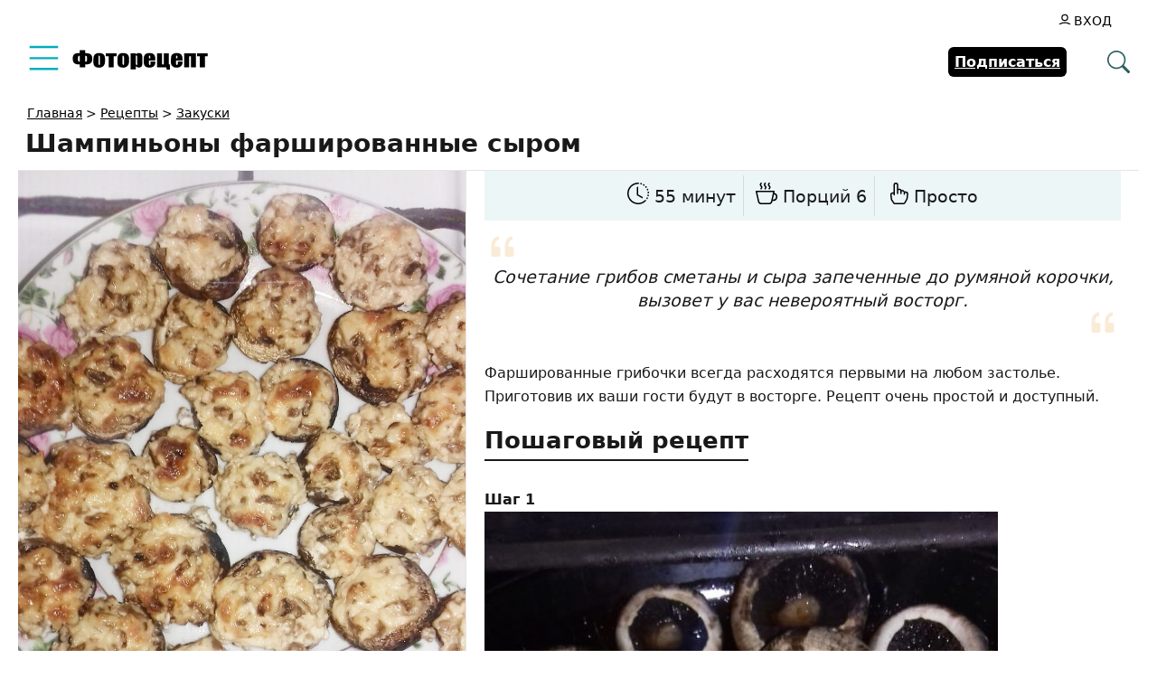

--- FILE ---
content_type: text/html; charset=UTF-8
request_url: https://www.photorecept.ru/recipe/shampinony-farshirovannye-syrom
body_size: 24678
content:
<!DOCTYPE html>
<html lang="ru-RU">
<head><meta charset="UTF-8"><script>if(navigator.userAgent.match(/MSIE|Internet Explorer/i)||navigator.userAgent.match(/Trident\/7\..*?rv:11/i)){var href=document.location.href;if(!href.match(/[?&]nowprocket/)){if(href.indexOf("?")==-1){if(href.indexOf("#")==-1){document.location.href=href+"?nowprocket=1"}else{document.location.href=href.replace("#","?nowprocket=1#")}}else{if(href.indexOf("#")==-1){document.location.href=href+"&nowprocket=1"}else{document.location.href=href.replace("#","&nowprocket=1#")}}}}</script><script>(()=>{class RocketLazyLoadScripts{constructor(){this.v="1.2.6",this.triggerEvents=["keydown","mousedown","mousemove","touchmove","touchstart","touchend","wheel"],this.userEventHandler=this.t.bind(this),this.touchStartHandler=this.i.bind(this),this.touchMoveHandler=this.o.bind(this),this.touchEndHandler=this.h.bind(this),this.clickHandler=this.u.bind(this),this.interceptedClicks=[],this.interceptedClickListeners=[],this.l(this),window.addEventListener("pageshow",(t=>{this.persisted=t.persisted,this.everythingLoaded&&this.m()})),this.CSPIssue=sessionStorage.getItem("rocketCSPIssue"),document.addEventListener("securitypolicyviolation",(t=>{this.CSPIssue||"script-src-elem"!==t.violatedDirective||"data"!==t.blockedURI||(this.CSPIssue=!0,sessionStorage.setItem("rocketCSPIssue",!0))})),document.addEventListener("DOMContentLoaded",(()=>{this.k()})),this.delayedScripts={normal:[],async:[],defer:[]},this.trash=[],this.allJQueries=[]}p(t){document.hidden?t.t():(this.triggerEvents.forEach((e=>window.addEventListener(e,t.userEventHandler,{passive:!0}))),window.addEventListener("touchstart",t.touchStartHandler,{passive:!0}),window.addEventListener("mousedown",t.touchStartHandler),document.addEventListener("visibilitychange",t.userEventHandler))}_(){this.triggerEvents.forEach((t=>window.removeEventListener(t,this.userEventHandler,{passive:!0}))),document.removeEventListener("visibilitychange",this.userEventHandler)}i(t){"HTML"!==t.target.tagName&&(window.addEventListener("touchend",this.touchEndHandler),window.addEventListener("mouseup",this.touchEndHandler),window.addEventListener("touchmove",this.touchMoveHandler,{passive:!0}),window.addEventListener("mousemove",this.touchMoveHandler),t.target.addEventListener("click",this.clickHandler),this.L(t.target,!0),this.S(t.target,"onclick","rocket-onclick"),this.C())}o(t){window.removeEventListener("touchend",this.touchEndHandler),window.removeEventListener("mouseup",this.touchEndHandler),window.removeEventListener("touchmove",this.touchMoveHandler,{passive:!0}),window.removeEventListener("mousemove",this.touchMoveHandler),t.target.removeEventListener("click",this.clickHandler),this.L(t.target,!1),this.S(t.target,"rocket-onclick","onclick"),this.M()}h(){window.removeEventListener("touchend",this.touchEndHandler),window.removeEventListener("mouseup",this.touchEndHandler),window.removeEventListener("touchmove",this.touchMoveHandler,{passive:!0}),window.removeEventListener("mousemove",this.touchMoveHandler)}u(t){t.target.removeEventListener("click",this.clickHandler),this.L(t.target,!1),this.S(t.target,"rocket-onclick","onclick"),this.interceptedClicks.push(t),t.preventDefault(),t.stopPropagation(),t.stopImmediatePropagation(),this.M()}O(){window.removeEventListener("touchstart",this.touchStartHandler,{passive:!0}),window.removeEventListener("mousedown",this.touchStartHandler),this.interceptedClicks.forEach((t=>{t.target.dispatchEvent(new MouseEvent("click",{view:t.view,bubbles:!0,cancelable:!0}))}))}l(t){EventTarget.prototype.addEventListenerWPRocketBase=EventTarget.prototype.addEventListener,EventTarget.prototype.addEventListener=function(e,i,o){"click"!==e||t.windowLoaded||i===t.clickHandler||t.interceptedClickListeners.push({target:this,func:i,options:o}),(this||window).addEventListenerWPRocketBase(e,i,o)}}L(t,e){this.interceptedClickListeners.forEach((i=>{i.target===t&&(e?t.removeEventListener("click",i.func,i.options):t.addEventListener("click",i.func,i.options))})),t.parentNode!==document.documentElement&&this.L(t.parentNode,e)}D(){return new Promise((t=>{this.P?this.M=t:t()}))}C(){this.P=!0}M(){this.P=!1}S(t,e,i){t.hasAttribute&&t.hasAttribute(e)&&(event.target.setAttribute(i,event.target.getAttribute(e)),event.target.removeAttribute(e))}t(){this._(this),"loading"===document.readyState?document.addEventListener("DOMContentLoaded",this.R.bind(this)):this.R()}k(){let t=[];document.querySelectorAll("script[type=rocketlazyloadscript][data-rocket-src]").forEach((e=>{let i=e.getAttribute("data-rocket-src");if(i&&!i.startsWith("data:")){0===i.indexOf("//")&&(i=location.protocol+i);try{const o=new URL(i).origin;o!==location.origin&&t.push({src:o,crossOrigin:e.crossOrigin||"module"===e.getAttribute("data-rocket-type")})}catch(t){}}})),t=[...new Map(t.map((t=>[JSON.stringify(t),t]))).values()],this.T(t,"preconnect")}async R(){this.lastBreath=Date.now(),this.j(this),this.F(this),this.I(),this.W(),this.q(),await this.A(this.delayedScripts.normal),await this.A(this.delayedScripts.defer),await this.A(this.delayedScripts.async);try{await this.U(),await this.H(this),await this.J()}catch(t){console.error(t)}window.dispatchEvent(new Event("rocket-allScriptsLoaded")),this.everythingLoaded=!0,this.D().then((()=>{this.O()})),this.N()}W(){document.querySelectorAll("script[type=rocketlazyloadscript]").forEach((t=>{t.hasAttribute("data-rocket-src")?t.hasAttribute("async")&&!1!==t.async?this.delayedScripts.async.push(t):t.hasAttribute("defer")&&!1!==t.defer||"module"===t.getAttribute("data-rocket-type")?this.delayedScripts.defer.push(t):this.delayedScripts.normal.push(t):this.delayedScripts.normal.push(t)}))}async B(t){if(await this.G(),!0!==t.noModule||!("noModule"in HTMLScriptElement.prototype))return new Promise((e=>{let i;function o(){(i||t).setAttribute("data-rocket-status","executed"),e()}try{if(navigator.userAgent.indexOf("Firefox/")>0||""===navigator.vendor||this.CSPIssue)i=document.createElement("script"),[...t.attributes].forEach((t=>{let e=t.nodeName;"type"!==e&&("data-rocket-type"===e&&(e="type"),"data-rocket-src"===e&&(e="src"),i.setAttribute(e,t.nodeValue))})),t.text&&(i.text=t.text),i.hasAttribute("src")?(i.addEventListener("load",o),i.addEventListener("error",(function(){i.setAttribute("data-rocket-status","failed-network"),e()})),setTimeout((()=>{i.isConnected||e()}),1)):(i.text=t.text,o()),t.parentNode.replaceChild(i,t);else{const i=t.getAttribute("data-rocket-type"),s=t.getAttribute("data-rocket-src");i?(t.type=i,t.removeAttribute("data-rocket-type")):t.removeAttribute("type"),t.addEventListener("load",o),t.addEventListener("error",(i=>{this.CSPIssue&&i.target.src.startsWith("data:")?(console.log("WPRocket: data-uri blocked by CSP -> fallback"),t.removeAttribute("src"),this.B(t).then(e)):(t.setAttribute("data-rocket-status","failed-network"),e())})),s?(t.removeAttribute("data-rocket-src"),t.src=s):t.src="data:text/javascript;base64,"+window.btoa(unescape(encodeURIComponent(t.text)))}}catch(i){t.setAttribute("data-rocket-status","failed-transform"),e()}}));t.setAttribute("data-rocket-status","skipped")}async A(t){const e=t.shift();return e&&e.isConnected?(await this.B(e),this.A(t)):Promise.resolve()}q(){this.T([...this.delayedScripts.normal,...this.delayedScripts.defer,...this.delayedScripts.async],"preload")}T(t,e){var i=document.createDocumentFragment();t.forEach((t=>{const o=t.getAttribute&&t.getAttribute("data-rocket-src")||t.src;if(o&&!o.startsWith("data:")){const s=document.createElement("link");s.href=o,s.rel=e,"preconnect"!==e&&(s.as="script"),t.getAttribute&&"module"===t.getAttribute("data-rocket-type")&&(s.crossOrigin=!0),t.crossOrigin&&(s.crossOrigin=t.crossOrigin),t.integrity&&(s.integrity=t.integrity),i.appendChild(s),this.trash.push(s)}})),document.head.appendChild(i)}j(t){let e={};function i(i,o){return e[o].eventsToRewrite.indexOf(i)>=0&&!t.everythingLoaded?"rocket-"+i:i}function o(t,o){!function(t){e[t]||(e[t]={originalFunctions:{add:t.addEventListener,remove:t.removeEventListener},eventsToRewrite:[]},t.addEventListener=function(){arguments[0]=i(arguments[0],t),e[t].originalFunctions.add.apply(t,arguments)},t.removeEventListener=function(){arguments[0]=i(arguments[0],t),e[t].originalFunctions.remove.apply(t,arguments)})}(t),e[t].eventsToRewrite.push(o)}function s(e,i){let o=e[i];e[i]=null,Object.defineProperty(e,i,{get:()=>o||function(){},set(s){t.everythingLoaded?o=s:e["rocket"+i]=o=s}})}o(document,"DOMContentLoaded"),o(window,"DOMContentLoaded"),o(window,"load"),o(window,"pageshow"),o(document,"readystatechange"),s(document,"onreadystatechange"),s(window,"onload"),s(window,"onpageshow");try{Object.defineProperty(document,"readyState",{get:()=>t.rocketReadyState,set(e){t.rocketReadyState=e},configurable:!0}),document.readyState="loading"}catch(t){console.log("WPRocket DJE readyState conflict, bypassing")}}F(t){let e;function i(e){return t.everythingLoaded?e:e.split(" ").map((t=>"load"===t||0===t.indexOf("load.")?"rocket-jquery-load":t)).join(" ")}function o(o){function s(t){const e=o.fn[t];o.fn[t]=o.fn.init.prototype[t]=function(){return this[0]===window&&("string"==typeof arguments[0]||arguments[0]instanceof String?arguments[0]=i(arguments[0]):"object"==typeof arguments[0]&&Object.keys(arguments[0]).forEach((t=>{const e=arguments[0][t];delete arguments[0][t],arguments[0][i(t)]=e}))),e.apply(this,arguments),this}}o&&o.fn&&!t.allJQueries.includes(o)&&(o.fn.ready=o.fn.init.prototype.ready=function(e){return t.domReadyFired?e.bind(document)(o):document.addEventListener("rocket-DOMContentLoaded",(()=>e.bind(document)(o))),o([])},s("on"),s("one"),t.allJQueries.push(o)),e=o}o(window.jQuery),Object.defineProperty(window,"jQuery",{get:()=>e,set(t){o(t)}})}async H(t){const e=document.querySelector("script[data-webpack]");e&&(await async function(){return new Promise((t=>{e.addEventListener("load",t),e.addEventListener("error",t)}))}(),await t.K(),await t.H(t))}async U(){this.domReadyFired=!0;try{document.readyState="interactive"}catch(t){}await this.G(),document.dispatchEvent(new Event("rocket-readystatechange")),await this.G(),document.rocketonreadystatechange&&document.rocketonreadystatechange(),await this.G(),document.dispatchEvent(new Event("rocket-DOMContentLoaded")),await this.G(),window.dispatchEvent(new Event("rocket-DOMContentLoaded"))}async J(){try{document.readyState="complete"}catch(t){}await this.G(),document.dispatchEvent(new Event("rocket-readystatechange")),await this.G(),document.rocketonreadystatechange&&document.rocketonreadystatechange(),await this.G(),window.dispatchEvent(new Event("rocket-load")),await this.G(),window.rocketonload&&window.rocketonload(),await this.G(),this.allJQueries.forEach((t=>t(window).trigger("rocket-jquery-load"))),await this.G();const t=new Event("rocket-pageshow");t.persisted=this.persisted,window.dispatchEvent(t),await this.G(),window.rocketonpageshow&&window.rocketonpageshow({persisted:this.persisted}),this.windowLoaded=!0}m(){document.onreadystatechange&&document.onreadystatechange(),window.onload&&window.onload(),window.onpageshow&&window.onpageshow({persisted:this.persisted})}I(){const t=new Map;document.write=document.writeln=function(e){const i=document.currentScript;i||console.error("WPRocket unable to document.write this: "+e);const o=document.createRange(),s=i.parentElement;let n=t.get(i);void 0===n&&(n=i.nextSibling,t.set(i,n));const c=document.createDocumentFragment();o.setStart(c,0),c.appendChild(o.createContextualFragment(e)),s.insertBefore(c,n)}}async G(){Date.now()-this.lastBreath>45&&(await this.K(),this.lastBreath=Date.now())}async K(){return document.hidden?new Promise((t=>setTimeout(t))):new Promise((t=>requestAnimationFrame(t)))}N(){this.trash.forEach((t=>t.remove()))}static run(){const t=new RocketLazyLoadScripts;t.p(t)}}RocketLazyLoadScripts.run()})();</script>
  
  <meta name="viewport" content="width=device-width, initial-scale=1">
  <meta http-equiv="X-UA-Compatible" content="IE=edge">
  <link rel="icon" type="image/png" href="/favicon.png">
  <meta name='robots' content='index, follow, max-snippet:-1, max-image-preview:large, max-video-preview:-1' />

	<!-- This site is optimized with the Yoast SEO plugin v26.8 - https://yoast.com/product/yoast-seo-wordpress/ -->
	<title>Шампиньоны фаршированные сыром - рецепт приготовления</title>
	<meta name="description" content="Шампиньоны фаршированные сыром - пошаговый рецепт приготовления с фото." />
	<link rel="canonical" href="https://www.photorecept.ru/recipe/shampinony-farshirovannye-syrom" />
	<!-- / Yoast SEO plugin. -->


<style id='wp-img-auto-sizes-contain-inline-css'>
img:is([sizes=auto i],[sizes^="auto," i]){contain-intrinsic-size:3000px 1500px}
/*# sourceURL=wp-img-auto-sizes-contain-inline-css */
</style>
<style id='wp-emoji-styles-inline-css'>

	img.wp-smiley, img.emoji {
		display: inline !important;
		border: none !important;
		box-shadow: none !important;
		height: 1em !important;
		width: 1em !important;
		margin: 0 0.07em !important;
		vertical-align: -0.1em !important;
		background: none !important;
		padding: 0 !important;
	}
/*# sourceURL=wp-emoji-styles-inline-css */
</style>
<link data-minify="1" rel='stylesheet' id='ap_plugin_main_stylesheet-css' href='https://www.photorecept.ru/wp-content/cache/min/1/wp-content/plugins/ap-plugin-scripteo/frontend/css/asset/style.css?ver=1766520399' media='all' />
<link data-minify="1" rel='stylesheet' id='ap_plugin_user_panel-css' href='https://www.photorecept.ru/wp-content/cache/min/1/wp-content/plugins/ap-plugin-scripteo/frontend/css/asset/user-panel.css?ver=1766520399' media='all' />
<link data-minify="1" rel='stylesheet' id='ap_plugin_template_stylesheet-css' href='https://www.photorecept.ru/wp-content/cache/min/1/wp-content/plugins/ap-plugin-scripteo/frontend/css/all.css?ver=1766520399' media='all' />
<link data-minify="1" rel='stylesheet' id='ap_plugin_animate_stylesheet-css' href='https://www.photorecept.ru/wp-content/cache/min/1/wp-content/plugins/ap-plugin-scripteo/frontend/css/asset/animate.css?ver=1766520400' media='all' />
<link data-minify="1" rel='stylesheet' id='ap_plugin_chart_stylesheet-css' href='https://www.photorecept.ru/wp-content/cache/min/1/wp-content/plugins/ap-plugin-scripteo/frontend/css/asset/chart.css?ver=1766520400' media='all' />
<link data-minify="1" rel='stylesheet' id='ap_plugin_carousel_stylesheet-css' href='https://www.photorecept.ru/wp-content/cache/min/1/wp-content/plugins/ap-plugin-scripteo/frontend/css/asset/bsa.carousel.css?ver=1766520400' media='all' />
<link data-minify="1" rel='stylesheet' id='ap_plugin_materialize_stylesheet-css' href='https://www.photorecept.ru/wp-content/cache/min/1/wp-content/plugins/ap-plugin-scripteo/frontend/css/asset/material-design.css?ver=1766520400' media='all' />
<link data-minify="1" rel='stylesheet' id='jquery-ui-css' href='https://www.photorecept.ru/wp-content/cache/min/1/wp-content/plugins/ap-plugin-scripteo/frontend/css/asset/ui-datapicker.css?ver=1766520400' media='all' />
<link data-minify="1" rel='stylesheet' id='vlp-public-css' href='https://www.photorecept.ru/wp-content/cache/min/1/wp-content/plugins/visual-link-preview/dist/public.css?ver=1766520400' media='all' />
<link data-minify="1" rel='stylesheet' id='osetin-main-css' href='https://www.photorecept.ru/wp-content/cache/min/1/wp-content/themes/photorecept/assets/less/main.css?ver=1766520400' media='all' />
<script src="https://www.photorecept.ru/wp-includes/js/jquery/jquery.min.js" id="jquery-core-js" data-rocket-defer defer></script>
<script id="thickbox-js-extra">
var thickboxL10n = {"next":"\u0414\u0430\u043b\u0435\u0435 \u2192","prev":"\u2190 \u041d\u0430\u0437\u0430\u0434","image":"\u0418\u0437\u043e\u0431\u0440\u0430\u0436\u0435\u043d\u0438\u0435","of":"\u0438\u0437","close":"\u0417\u0430\u043a\u0440\u044b\u0442\u044c","noiframes":"\u042d\u0442\u0430 \u0444\u0443\u043d\u043a\u0446\u0438\u044f \u0442\u0440\u0435\u0431\u0443\u0435\u0442 \u043f\u043e\u0434\u0434\u0435\u0440\u0436\u043a\u0438 \u043f\u043b\u0430\u0432\u0430\u044e\u0449\u0438\u0445 \u0444\u0440\u0435\u0439\u043c\u043e\u0432. \u0423 \u0432\u0430\u0441 \u043e\u0442\u043a\u043b\u044e\u0447\u0435\u043d\u044b \u0442\u0435\u0433\u0438 iframe, \u043b\u0438\u0431\u043e \u0432\u0430\u0448 \u0431\u0440\u0430\u0443\u0437\u0435\u0440 \u0438\u0445 \u043d\u0435 \u043f\u043e\u0434\u0434\u0435\u0440\u0436\u0438\u0432\u0430\u0435\u0442.","loadingAnimation":"https://www.photorecept.ru/wp-includes/js/thickbox/loadingAnimation.gif"};
//# sourceURL=thickbox-js-extra
</script>
<script data-minify="1" src="https://www.photorecept.ru/wp-content/cache/min/1/wp-includes/js/thickbox/thickbox.js?ver=1766520400" id="thickbox-js" data-rocket-defer defer></script>
<script src="https://www.photorecept.ru/wp-includes/js/underscore.min.js" id="underscore-js" data-rocket-defer defer></script>
<script src="https://www.photorecept.ru/wp-includes/js/shortcode.min.js" id="shortcode-js" data-rocket-defer defer></script>
<script type="rocketlazyloadscript" data-rocket-src="https://www.photorecept.ru/wp-admin/js/media-upload.min.js" id="media-upload-js" data-rocket-defer defer></script>
<script id="ap_plugin_js_script-js-extra">
var bsa_object = {"ajax_url":"https://www.photorecept.ru/wp-admin/admin-ajax.php"};
//# sourceURL=ap_plugin_js_script-js-extra
</script>
<script data-minify="1" src="https://www.photorecept.ru/wp-content/cache/min/1/wp-content/plugins/ap-plugin-scripteo/frontend/js/script.js?ver=1766520400" id="ap_plugin_js_script-js" data-rocket-defer defer></script>
<script data-minify="1" src="https://www.photorecept.ru/wp-content/cache/min/1/wp-content/plugins/ap-plugin-scripteo/frontend/js/chart.js?ver=1766520400" id="ap_plugin_chart_js_script-js" data-rocket-defer defer></script>
<script data-minify="1" src="https://www.photorecept.ru/wp-content/cache/min/1/wp-content/plugins/ap-plugin-scripteo/frontend/js/jquery.simplyscroll.js?ver=1766520400" id="ap_plugin_simply_scroll_js_script-js" data-rocket-defer defer></script>
<script id="userpro_sc-js-extra">
var up_social_ajax  = {"ajaxurl":"https://www.photorecept.ru/wp-admin/admin-ajax.php","security":"cc586edd74","data":{"is_user_logged_in":false}};
//# sourceURL=userpro_sc-js-extra
</script>
<script data-minify="1" src="https://www.photorecept.ru/wp-content/cache/min/1/wp-content/plugins/userpro/addons/social/scripts/userpro-social.js?ver=1766520400" id="userpro_sc-js" data-rocket-defer defer></script>
<script data-minify="1" src="https://www.photorecept.ru/wp-content/cache/min/1/wp-content/plugins/userpro/scripts/userpro.encrypt.js?ver=1766520400" id="userpro_encrypt_js-js" data-rocket-defer defer></script>
<style>
	/* Custom BSA_PRO Styles */

	/* fonts */

	/* form */
	.bsaProOrderingForm {   }
	.bsaProInput input,
	.bsaProInput input[type='file'],
	.bsaProSelectSpace select,
	.bsaProInputsRight .bsaInputInner,
	.bsaProInputsRight .bsaInputInner label {   }
	.bsaProPrice  {  }
	.bsaProDiscount  {   }
	.bsaProOrderingForm .bsaProSubmit,
	.bsaProOrderingForm .bsaProSubmit:hover,
	.bsaProOrderingForm .bsaProSubmit:active {   }

	/* alerts */
	.bsaProAlert,
	.bsaProAlert > a,
	.bsaProAlert > a:hover,
	.bsaProAlert > a:focus {  }
	.bsaProAlertSuccess {  }
	.bsaProAlertFailed {  }

	/* stats */
	.bsaStatsWrapper .ct-chart .ct-series.ct-series-b .ct-bar,
	.bsaStatsWrapper .ct-chart .ct-series.ct-series-b .ct-line,
	.bsaStatsWrapper .ct-chart .ct-series.ct-series-b .ct-point,
	.bsaStatsWrapper .ct-chart .ct-series.ct-series-b .ct-slice.ct-donut { stroke: #673AB7 !important; }

	.bsaStatsWrapper  .ct-chart .ct-series.ct-series-a .ct-bar,
	.bsaStatsWrapper .ct-chart .ct-series.ct-series-a .ct-line,
	.bsaStatsWrapper .ct-chart .ct-series.ct-series-a .ct-point,
	.bsaStatsWrapper .ct-chart .ct-series.ct-series-a .ct-slice.ct-donut { stroke: #FBCD39 !important; }

	/* Custom CSS */
	</style>    <script type="rocketlazyloadscript" data-rocket-type="text/javascript">
        var userpro_ajax_url = 'https://www.photorecept.ru/wp-admin/admin-ajax.php';
        var dateformat = 'dd-mm-yy';
    </script>
    		<style id="wp-custom-css">
			.xsort {display:flex;align-items: center;justify-content:end;gap:10px;margin-bottom:10px}
.xsort ul {display:flex;align-items:center;gap:1px;border:1px solid rgb(0 0 0 / 10%);border-radius:4px;list-style:none}
.xsort li {padding:4px;cursor:pointer}
.xsort li.active {cursor:default}
.xsort li.active, .xsort li:hover {background:linear-gradient(0deg, #d7d7d7, transparent)}		</style>
					<style type="text/css">
					</style>
		<noscript><style id="rocket-lazyload-nojs-css">.rll-youtube-player, [data-lazy-src]{display:none !important;}</style></noscript>      <script type="application/ld+json">{"@context":"http:\/\/schema.org\/","@type":"Recipe","name":"\u0428\u0430\u043c\u043f\u0438\u043d\u044c\u043e\u043d\u044b \u0444\u0430\u0440\u0448\u0438\u0440\u043e\u0432\u0430\u043d\u043d\u044b\u0435 \u0441\u044b\u0440\u043e\u043c","image":"https:\/\/www.photorecept.ru\/wp-content\/uploads\/2019\/01\/20190119_174939-e1548186658448-1-950x1300.jpg","author":{"@type":"Person","name":"ValerieYa12336"},"datePublished":"2019-02-03","description":"\u0421\u043e\u0447\u0435\u0442\u0430\u043d\u0438\u0435 \u0433\u0440\u0438\u0431\u043e\u0432 \u0441\u043c\u0435\u0442\u0430\u043d\u044b \u0438 \u0441\u044b\u0440\u0430 \u0437\u0430\u043f\u0435\u0447\u0435\u043d\u043d\u044b\u0435 \u0434\u043e \u0440\u0443\u043c\u044f\u043d\u043e\u0439 \u043a\u043e\u0440\u043e\u0447\u043a\u0438, \u0432\u044b\u0437\u043e\u0432\u0435\u0442 \u0443 \u0432\u0430\u0441 \u043d\u0435\u0432\u0435\u0440\u043e\u044f\u0442\u043d\u044b\u0439 \u0432\u043e\u0441\u0442\u043e\u0440\u0433.\n","recipeCuisine":"\u0423\u043a\u0440\u0430\u0438\u043d\u0441\u043a\u0430\u044f \u043a\u0443\u0445\u043d\u044f","recipeCategory":"\u0417\u0430\u043a\u0443\u0441\u043a\u0438","keywords":"\u0448\u0430\u043c\u043f\u0438\u043d\u044c\u043e\u043d\u044b \u0444\u0430\u0440\u0448\u0438\u0440\u043e\u0432\u0430\u043d\u043d\u044b\u0435 \u0441\u044b\u0440\u043e\u043c \u0440\u0435\u0446\u0435\u043f\u0442 \u0441 \u0444\u043e\u0442\u043e, \u043a\u0430\u043a \u043f\u0440\u0438\u0433\u043e\u0442\u043e\u0432\u0438\u0442\u044c \u0448\u0430\u043c\u043f\u0438\u043d\u044c\u043e\u043d\u044b \u0444\u0430\u0440\u0448\u0438\u0440\u043e\u0432\u0430\u043d\u043d\u044b\u0435 \u0441\u044b\u0440\u043e\u043c","aggregateRating":[],"prepTime":"PT20M","cookTime":"PT25M","recipeYield":"6","recipeIngredient":["\u0428\u0430\u043c\u043f\u0438\u043d\u044c\u043e\u043d\u044b: 1\u043a\u0433","\u0421\u044b\u0440 (\u043f\u043b\u0430\u0432\u043b\u0435\u043d\u043d\u044b\u0439 \u0438\u043b\u0438 \u043e\u0431\u044b\u0447\u043d\u044b\u0439 \u0442\u0432\u0435\u0440\u0434\u044b\u0439): 100\u0433","\u0421\u043c\u0435\u0442\u0430\u043d\u0430: 6 \u0441\u0442 \u043b\u043e\u0436\u0435\u043a","\u041c\u0430\u0441\u043b\u043e \u043f\u043e\u0434\u0441\u043e\u043b\u043d\u0435\u0447\u043d\u043e\u0435: \u0434\u043b\u044f \u0441\u043c\u0430\u0437\u044b\u0432\u0430\u043d\u0438\u044f \u0444\u043e\u0440\u043c\u044b","\u0421\u043e\u043b\u044c, \u043f\u0435\u0440\u0435\u0446 : \u041f\u043e \u0432\u043a\u0443\u0441\u0443"],"recipeInstructions":["\u0414\u043b\u044f \u043d\u0430\u0447\u0430\u043b\u0430 \u0432\u043e\u0437\u044c\u043c\u0435\u043c \u0433\u0440\u0438\u0431\u044b \u0438 \u0445\u043e\u0440\u043e\u0448\u0435\u043d\u044c\u043a\u043e \u0438\u0445 \u043f\u043e\u043c\u043e\u0435\u043c, \u043e\u0442\u0434\u0435\u043b\u0438\u0442\u044c \u0430\u043a\u043a\u0443\u0440\u0430\u0442\u043d\u043e \u043d\u043e\u0436\u043a\u0438 \u043e\u0442 \u0448\u043b\u044f\u043f\u043e\u043a. \u0428\u043b\u044f\u043f\u043a\u0438 \u0443\u043b\u043e\u0436\u0438\u0442\u044c \u043d\u0430 \u0441\u043c\u0430\u0437\u0430\u043d\u043d\u044b\u0439 \u043c\u0430\u0441\u043b\u043e\u043c \u043f\u0440\u043e\u0442\u0438\u0432\u0435\u043d\u044c, \u043f\u043e\u0434\u0441\u043e\u043b\u0438\u0442\u044c \u0438 \u043f\u043e\u0441\u0442\u0430\u0432\u0438\u0442\u044c \u0432 \u0434\u0443\u0445\u043e\u0432\u043a\u0443 \u0434\u043b\u044f \u0432\u044b\u0445\u043e\u0434\u0430 \u0432\u043e\u0434\u044b \u043d\u0430 15 \u043c\u0438\u043d\u0443\u0442.\n","\u0422\u0435\u043c \u0432\u0440\u0435\u043c\u0435\u043d\u0435\u043c \u0433\u043e\u0442\u043e\u0432\u0438\u043c \u043d\u0430\u0447\u0438\u043d\u043a\u0443, \u043c\u0435\u043b\u043a\u043e \u043d\u0430\u0440\u0443\u0431\u0438\u043c \u043d\u043e\u0436\u043a\u0438 \u0433\u0440\u0438\u0431\u043e\u0432, \u043d\u0430 \u043c\u0435\u043b\u043a\u043e\u0439 \u0442\u0451\u0440\u043a\u0435 \u043f\u043e\u0442\u0435\u0440\u0435\u0442\u044c \u0441\u044b\u0440, \u0434\u043e\u0431\u0430\u0432\u0438\u0442\u044c \u0441\u043c\u0435\u0442\u0430\u043d\u0443 \u0438 \u043f\u0435\u0440\u0435\u043c\u0435\u0448\u0430\u0442\u044c.\n","\u0427\u0435\u0440\u0435\u0437 15 \u043c\u0438\u043d\u0443\u0442 \u0432\u044b\u043d\u0443\u0442\u044c \u0433\u0440\u0438\u0431\u044b \u0438 \u0435\u0441\u043b\u0438 \u0432\u043d\u0443\u0442\u0440\u0438 \u043e\u0441\u0442\u0430\u043b\u0430\u0441\u044c \u0432\u043e\u0434\u0430 , \u0430\u043a\u043a\u0443\u0440\u0430\u0442\u043d\u043e \u0441 \u043f\u043e\u043c\u043e\u0449\u044c\u044e \u0432\u0438\u043b\u043a\u0438 \u0432\u044b\u043b\u0438\u0442\u044c \u0432\u043e\u0434\u0443 \u043d\u0430 \u043f\u0440\u043e\u0442\u0438\u0432\u0435\u043d\u044c.\n","\u041d\u0430\u0447\u0438\u043d\u0438\u0442\u044c \u0433\u0440\u0438\u0431\u044b \u043f\u0440\u0438\u0433\u043e\u0442\u043e\u0432\u043b\u0435\u043d\u0438\u0439 \u043c\u0430\u0441\u0441\u043e\u0439 \u0441 \u043f\u043e\u043c\u043e\u0449\u044c\u044e \u0447\u0430\u0439\u043d\u043e\u0439 \u043b\u043e\u0436\u043a\u0438 \u0438 \u043f\u043e\u0441\u0442\u0430\u0432\u0438\u0442\u044c \u0432 \u0434\u0443\u0445\u043e\u0432\u043a\u0443 \u0434\u043e \u0440\u0443\u043c\u044f\u043d\u043e\u0439 \u043a\u043e\u0440\u043e\u0447\u043a\u0438.\n","\u041a\u043e\u0433\u0434\u0430 \u043a\u043e\u0440\u043e\u0447\u043a\u0430 \u0441\u0442\u0430\u043b\u0430 \u0440\u0443\u043c\u044f\u043d\u043e\u0439, \u0432\u044b\u043d\u0443\u0442\u044c \u0433\u0440\u0438\u0431\u044b \u0438\u0437 \u0434\u0443\u0445\u043e\u0432\u043a\u0438 \u0438 \u0434\u0430\u0442\u044c \u043e\u0441\u0442\u044b\u0442\u044c. \n","\u041f\u0435\u0440\u0435\u043b\u043e\u0436\u0438\u0442\u044c \u043d\u0430 \u0442\u0430\u0440\u0435\u043b\u043a\u0443. \u0411\u043b\u044e\u0434\u043e \u0433\u043e\u0442\u043e\u0432\u043e.\n"]}</script>  <style id='global-styles-inline-css'>
:root{--wp--preset--aspect-ratio--square: 1;--wp--preset--aspect-ratio--4-3: 4/3;--wp--preset--aspect-ratio--3-4: 3/4;--wp--preset--aspect-ratio--3-2: 3/2;--wp--preset--aspect-ratio--2-3: 2/3;--wp--preset--aspect-ratio--16-9: 16/9;--wp--preset--aspect-ratio--9-16: 9/16;--wp--preset--color--black: #000000;--wp--preset--color--cyan-bluish-gray: #abb8c3;--wp--preset--color--white: #ffffff;--wp--preset--color--pale-pink: #f78da7;--wp--preset--color--vivid-red: #cf2e2e;--wp--preset--color--luminous-vivid-orange: #ff6900;--wp--preset--color--luminous-vivid-amber: #fcb900;--wp--preset--color--light-green-cyan: #7bdcb5;--wp--preset--color--vivid-green-cyan: #00d084;--wp--preset--color--pale-cyan-blue: #8ed1fc;--wp--preset--color--vivid-cyan-blue: #0693e3;--wp--preset--color--vivid-purple: #9b51e0;--wp--preset--gradient--vivid-cyan-blue-to-vivid-purple: linear-gradient(135deg,rgb(6,147,227) 0%,rgb(155,81,224) 100%);--wp--preset--gradient--light-green-cyan-to-vivid-green-cyan: linear-gradient(135deg,rgb(122,220,180) 0%,rgb(0,208,130) 100%);--wp--preset--gradient--luminous-vivid-amber-to-luminous-vivid-orange: linear-gradient(135deg,rgb(252,185,0) 0%,rgb(255,105,0) 100%);--wp--preset--gradient--luminous-vivid-orange-to-vivid-red: linear-gradient(135deg,rgb(255,105,0) 0%,rgb(207,46,46) 100%);--wp--preset--gradient--very-light-gray-to-cyan-bluish-gray: linear-gradient(135deg,rgb(238,238,238) 0%,rgb(169,184,195) 100%);--wp--preset--gradient--cool-to-warm-spectrum: linear-gradient(135deg,rgb(74,234,220) 0%,rgb(151,120,209) 20%,rgb(207,42,186) 40%,rgb(238,44,130) 60%,rgb(251,105,98) 80%,rgb(254,248,76) 100%);--wp--preset--gradient--blush-light-purple: linear-gradient(135deg,rgb(255,206,236) 0%,rgb(152,150,240) 100%);--wp--preset--gradient--blush-bordeaux: linear-gradient(135deg,rgb(254,205,165) 0%,rgb(254,45,45) 50%,rgb(107,0,62) 100%);--wp--preset--gradient--luminous-dusk: linear-gradient(135deg,rgb(255,203,112) 0%,rgb(199,81,192) 50%,rgb(65,88,208) 100%);--wp--preset--gradient--pale-ocean: linear-gradient(135deg,rgb(255,245,203) 0%,rgb(182,227,212) 50%,rgb(51,167,181) 100%);--wp--preset--gradient--electric-grass: linear-gradient(135deg,rgb(202,248,128) 0%,rgb(113,206,126) 100%);--wp--preset--gradient--midnight: linear-gradient(135deg,rgb(2,3,129) 0%,rgb(40,116,252) 100%);--wp--preset--font-size--small: 13px;--wp--preset--font-size--medium: 20px;--wp--preset--font-size--large: 36px;--wp--preset--font-size--x-large: 42px;--wp--preset--spacing--20: 0.44rem;--wp--preset--spacing--30: 0.67rem;--wp--preset--spacing--40: 1rem;--wp--preset--spacing--50: 1.5rem;--wp--preset--spacing--60: 2.25rem;--wp--preset--spacing--70: 3.38rem;--wp--preset--spacing--80: 5.06rem;--wp--preset--shadow--natural: 6px 6px 9px rgba(0, 0, 0, 0.2);--wp--preset--shadow--deep: 12px 12px 50px rgba(0, 0, 0, 0.4);--wp--preset--shadow--sharp: 6px 6px 0px rgba(0, 0, 0, 0.2);--wp--preset--shadow--outlined: 6px 6px 0px -3px rgb(255, 255, 255), 6px 6px rgb(0, 0, 0);--wp--preset--shadow--crisp: 6px 6px 0px rgb(0, 0, 0);}:where(.is-layout-flex){gap: 0.5em;}:where(.is-layout-grid){gap: 0.5em;}body .is-layout-flex{display: flex;}.is-layout-flex{flex-wrap: wrap;align-items: center;}.is-layout-flex > :is(*, div){margin: 0;}body .is-layout-grid{display: grid;}.is-layout-grid > :is(*, div){margin: 0;}:where(.wp-block-columns.is-layout-flex){gap: 2em;}:where(.wp-block-columns.is-layout-grid){gap: 2em;}:where(.wp-block-post-template.is-layout-flex){gap: 1.25em;}:where(.wp-block-post-template.is-layout-grid){gap: 1.25em;}.has-black-color{color: var(--wp--preset--color--black) !important;}.has-cyan-bluish-gray-color{color: var(--wp--preset--color--cyan-bluish-gray) !important;}.has-white-color{color: var(--wp--preset--color--white) !important;}.has-pale-pink-color{color: var(--wp--preset--color--pale-pink) !important;}.has-vivid-red-color{color: var(--wp--preset--color--vivid-red) !important;}.has-luminous-vivid-orange-color{color: var(--wp--preset--color--luminous-vivid-orange) !important;}.has-luminous-vivid-amber-color{color: var(--wp--preset--color--luminous-vivid-amber) !important;}.has-light-green-cyan-color{color: var(--wp--preset--color--light-green-cyan) !important;}.has-vivid-green-cyan-color{color: var(--wp--preset--color--vivid-green-cyan) !important;}.has-pale-cyan-blue-color{color: var(--wp--preset--color--pale-cyan-blue) !important;}.has-vivid-cyan-blue-color{color: var(--wp--preset--color--vivid-cyan-blue) !important;}.has-vivid-purple-color{color: var(--wp--preset--color--vivid-purple) !important;}.has-black-background-color{background-color: var(--wp--preset--color--black) !important;}.has-cyan-bluish-gray-background-color{background-color: var(--wp--preset--color--cyan-bluish-gray) !important;}.has-white-background-color{background-color: var(--wp--preset--color--white) !important;}.has-pale-pink-background-color{background-color: var(--wp--preset--color--pale-pink) !important;}.has-vivid-red-background-color{background-color: var(--wp--preset--color--vivid-red) !important;}.has-luminous-vivid-orange-background-color{background-color: var(--wp--preset--color--luminous-vivid-orange) !important;}.has-luminous-vivid-amber-background-color{background-color: var(--wp--preset--color--luminous-vivid-amber) !important;}.has-light-green-cyan-background-color{background-color: var(--wp--preset--color--light-green-cyan) !important;}.has-vivid-green-cyan-background-color{background-color: var(--wp--preset--color--vivid-green-cyan) !important;}.has-pale-cyan-blue-background-color{background-color: var(--wp--preset--color--pale-cyan-blue) !important;}.has-vivid-cyan-blue-background-color{background-color: var(--wp--preset--color--vivid-cyan-blue) !important;}.has-vivid-purple-background-color{background-color: var(--wp--preset--color--vivid-purple) !important;}.has-black-border-color{border-color: var(--wp--preset--color--black) !important;}.has-cyan-bluish-gray-border-color{border-color: var(--wp--preset--color--cyan-bluish-gray) !important;}.has-white-border-color{border-color: var(--wp--preset--color--white) !important;}.has-pale-pink-border-color{border-color: var(--wp--preset--color--pale-pink) !important;}.has-vivid-red-border-color{border-color: var(--wp--preset--color--vivid-red) !important;}.has-luminous-vivid-orange-border-color{border-color: var(--wp--preset--color--luminous-vivid-orange) !important;}.has-luminous-vivid-amber-border-color{border-color: var(--wp--preset--color--luminous-vivid-amber) !important;}.has-light-green-cyan-border-color{border-color: var(--wp--preset--color--light-green-cyan) !important;}.has-vivid-green-cyan-border-color{border-color: var(--wp--preset--color--vivid-green-cyan) !important;}.has-pale-cyan-blue-border-color{border-color: var(--wp--preset--color--pale-cyan-blue) !important;}.has-vivid-cyan-blue-border-color{border-color: var(--wp--preset--color--vivid-cyan-blue) !important;}.has-vivid-purple-border-color{border-color: var(--wp--preset--color--vivid-purple) !important;}.has-vivid-cyan-blue-to-vivid-purple-gradient-background{background: var(--wp--preset--gradient--vivid-cyan-blue-to-vivid-purple) !important;}.has-light-green-cyan-to-vivid-green-cyan-gradient-background{background: var(--wp--preset--gradient--light-green-cyan-to-vivid-green-cyan) !important;}.has-luminous-vivid-amber-to-luminous-vivid-orange-gradient-background{background: var(--wp--preset--gradient--luminous-vivid-amber-to-luminous-vivid-orange) !important;}.has-luminous-vivid-orange-to-vivid-red-gradient-background{background: var(--wp--preset--gradient--luminous-vivid-orange-to-vivid-red) !important;}.has-very-light-gray-to-cyan-bluish-gray-gradient-background{background: var(--wp--preset--gradient--very-light-gray-to-cyan-bluish-gray) !important;}.has-cool-to-warm-spectrum-gradient-background{background: var(--wp--preset--gradient--cool-to-warm-spectrum) !important;}.has-blush-light-purple-gradient-background{background: var(--wp--preset--gradient--blush-light-purple) !important;}.has-blush-bordeaux-gradient-background{background: var(--wp--preset--gradient--blush-bordeaux) !important;}.has-luminous-dusk-gradient-background{background: var(--wp--preset--gradient--luminous-dusk) !important;}.has-pale-ocean-gradient-background{background: var(--wp--preset--gradient--pale-ocean) !important;}.has-electric-grass-gradient-background{background: var(--wp--preset--gradient--electric-grass) !important;}.has-midnight-gradient-background{background: var(--wp--preset--gradient--midnight) !important;}.has-small-font-size{font-size: var(--wp--preset--font-size--small) !important;}.has-medium-font-size{font-size: var(--wp--preset--font-size--medium) !important;}.has-large-font-size{font-size: var(--wp--preset--font-size--large) !important;}.has-x-large-font-size{font-size: var(--wp--preset--font-size--x-large) !important;}
/*# sourceURL=global-styles-inline-css */
</style>
<link data-minify="1" rel='stylesheet' id='yarppRelatedCss-css' href='https://www.photorecept.ru/wp-content/cache/min/1/wp-content/plugins/yet-another-related-posts-plugin/style/related.css?ver=1766520400' media='all' />
</head>
<body class="wp-singular osetin_recipe-template-default single single-osetin_recipe postid-83482 single-format-standard wp-theme-photorecept viewable-enabled photorecept dropdown-menu-color-scheme-dark" >
    <div data-rocket-location-hash="3ff105ac41a54131f912551ec02fdcc2" class="all-wrapper with-animations">
            <div data-rocket-location-hash="f949098d623e6adb57be8c713c70f284" class="os-container top-profile-links-box-container">
    <div data-rocket-location-hash="365d2eabc994f4df5091015b03aad358" class="top-profile-links-box-w">
        <div class="top-profile-links-box">
          <ul>
                                          <li><a href="https://www.photorecept.ru/myprofile"><svg xmlns="http://www.w3.org/2000/svg" width="20" height="20" fill="currentColor" class="bi bi-person" viewBox="0 -5 16 16">
  <path d="M8 8a3 3 0 1 0 0-6 3 3 0 0 0 0 6zm2-3a2 2 0 1 1-4 0 2 2 0 0 1 4 0zm4 8c0 1-1 1-1 1H3s-1 0-1-1 1-4 6-4 6 3 6 4zm-1-.004c-.001-.246-.154-.986-.832-1.664C11.516 10.68 10.289 10 8 10c-2.29 0-3.516.68-4.168 1.332-.678.678-.83 1.418-.832 1.664h10z"/>
</svg><span>Вход</span></a></li>
                                    </ul>
        </div>
    </div>
    </div>
    </div>
        <div data-rocket-location-hash="0806ee308e3c5543ee080b0778c2020b" class="mobile-header-w">
      <nav>
      <div class="mobile-header-menu-w menu-activated-on-click color-scheme-dark" style="">
        <ul id="mobile-header-menu" class="menu"><li id="menu-item-192233" class="menu-item menu-item-type-taxonomy menu-item-object-category menu-item-has-children menu-item-192233"><a href="https://www.photorecept.ru/pervye-blyuda">Первые блюда</a>
<ul class="sub-menu">
	<li id="menu-item-193840" class="menu-item menu-item-type-taxonomy menu-item-object-category menu-item-193840"><a href="https://www.photorecept.ru/pervye-blyuda/borshh">Борщ</a></li>
	<li id="menu-item-193935" class="menu-item menu-item-type-taxonomy menu-item-object-category menu-item-193935"><a href="https://www.photorecept.ru/pervye-blyuda/okroshka">Окрошка</a></li>
	<li id="menu-item-193936" class="menu-item menu-item-type-taxonomy menu-item-object-category menu-item-193936"><a href="https://www.photorecept.ru/pervye-blyuda/rassolnik">Рассольник</a></li>
	<li id="menu-item-193937" class="menu-item menu-item-type-taxonomy menu-item-object-category menu-item-193937"><a href="https://www.photorecept.ru/pervye-blyuda/solyanka">Солянка</a></li>
	<li id="menu-item-193938" class="menu-item menu-item-type-taxonomy menu-item-object-category menu-item-193938"><a href="https://www.photorecept.ru/pervye-blyuda/supy">Супы</a></li>
	<li id="menu-item-193939" class="menu-item menu-item-type-taxonomy menu-item-object-category menu-item-193939"><a href="https://www.photorecept.ru/pervye-blyuda/shhi">Щи</a></li>
</ul>
</li>
<li id="menu-item-192227" class="menu-item menu-item-type-taxonomy menu-item-object-category menu-item-has-children menu-item-192227"><a href="https://www.photorecept.ru/vtorye-bljuda">Вторые блюда</a>
<ul class="sub-menu">
	<li id="menu-item-193941" class="menu-item menu-item-type-taxonomy menu-item-object-category menu-item-193941"><a href="https://www.photorecept.ru/vtorye-bljuda/blyuda-iz-kuricy">Блюда из курицы</a></li>
	<li id="menu-item-193942" class="menu-item menu-item-type-taxonomy menu-item-object-category menu-item-193942"><a href="https://www.photorecept.ru/vtorye-bljuda/blyuda-iz-myasa">Блюда из мяса</a></li>
	<li id="menu-item-193943" class="menu-item menu-item-type-taxonomy menu-item-object-category menu-item-193943"><a href="https://www.photorecept.ru/vtorye-bljuda/blyuda-iz-ryby">Блюда из рыбы</a></li>
	<li id="menu-item-193944" class="menu-item menu-item-type-taxonomy menu-item-object-category menu-item-193944"><a href="https://www.photorecept.ru/vtorye-bljuda/golubcy">Голубцы</a></li>
	<li id="menu-item-193945" class="menu-item menu-item-type-taxonomy menu-item-object-category menu-item-193945"><a href="https://www.photorecept.ru/vtorye-bljuda/gulyash">Гуляш</a></li>
	<li id="menu-item-193947" class="menu-item menu-item-type-taxonomy menu-item-object-category menu-item-193947"><a href="https://www.photorecept.ru/vtorye-bljuda/kashi">Каши</a></li>
	<li id="menu-item-193946" class="menu-item menu-item-type-taxonomy menu-item-object-category menu-item-193946"><a href="https://www.photorecept.ru/vtorye-bljuda/kartoshka">Картошка</a></li>
	<li id="menu-item-193948" class="menu-item menu-item-type-taxonomy menu-item-object-category menu-item-193948"><a href="https://www.photorecept.ru/vtorye-bljuda/kotlety">Котлеты</a></li>
	<li id="menu-item-193949" class="menu-item menu-item-type-taxonomy menu-item-object-category menu-item-193949"><a href="https://www.photorecept.ru/vtorye-bljuda/pelmeni">Пельмени</a></li>
	<li id="menu-item-193950" class="menu-item menu-item-type-taxonomy menu-item-object-category menu-item-193950"><a href="https://www.photorecept.ru/vtorye-bljuda/plov">Плов</a></li>
	<li id="menu-item-193951" class="menu-item menu-item-type-taxonomy menu-item-object-category menu-item-193951"><a href="https://www.photorecept.ru/vtorye-bljuda/shashlyk">Шашлык</a></li>
</ul>
</li>
<li id="menu-item-192228" class="menu-item menu-item-type-taxonomy menu-item-object-category menu-item-has-children menu-item-192228"><a href="https://www.photorecept.ru/vypechka">Выпечка</a>
<ul class="sub-menu">
	<li id="menu-item-193952" class="menu-item menu-item-type-taxonomy menu-item-object-category menu-item-193952"><a href="https://www.photorecept.ru/vypechka/belyashi">Беляши</a></li>
	<li id="menu-item-193953" class="menu-item menu-item-type-taxonomy menu-item-object-category menu-item-193953"><a href="https://www.photorecept.ru/vypechka/bliny">Блины</a></li>
	<li id="menu-item-193954" class="menu-item menu-item-type-taxonomy menu-item-object-category menu-item-193954"><a href="https://www.photorecept.ru/vypechka/bulochki">Булочки</a></li>
	<li id="menu-item-193955" class="menu-item menu-item-type-taxonomy menu-item-object-category menu-item-193955"><a href="https://www.photorecept.ru/vypechka/keksy">Кексы</a></li>
	<li id="menu-item-193956" class="menu-item menu-item-type-taxonomy menu-item-object-category menu-item-193956"><a href="https://www.photorecept.ru/vypechka/pirogi">Пироги</a></li>
	<li id="menu-item-193957" class="menu-item menu-item-type-taxonomy menu-item-object-category menu-item-193957"><a href="https://www.photorecept.ru/vypechka/pirozhki">Пирожки</a></li>
	<li id="menu-item-193958" class="menu-item menu-item-type-taxonomy menu-item-object-category menu-item-193958"><a href="https://www.photorecept.ru/vypechka/picca">Пицца</a></li>
	<li id="menu-item-193959" class="menu-item menu-item-type-taxonomy menu-item-object-category menu-item-193959"><a href="https://www.photorecept.ru/vypechka/ponchiki">Пончики</a></li>
	<li id="menu-item-193960" class="menu-item menu-item-type-taxonomy menu-item-object-category menu-item-193960"><a href="https://www.photorecept.ru/vypechka/xleb">Хлеб</a></li>
	<li id="menu-item-193961" class="menu-item menu-item-type-taxonomy menu-item-object-category menu-item-193961"><a href="https://www.photorecept.ru/vypechka/chebureki">Чебуреки</a></li>
</ul>
</li>
<li id="menu-item-192230" class="menu-item menu-item-type-taxonomy menu-item-object-category menu-item-has-children menu-item-192230"><a href="https://www.photorecept.ru/deserty">Десерты</a>
<ul class="sub-menu">
	<li id="menu-item-193970" class="menu-item menu-item-type-taxonomy menu-item-object-category menu-item-193970"><a href="https://www.photorecept.ru/deserty/varene">Варенье</a></li>
	<li id="menu-item-193971" class="menu-item menu-item-type-taxonomy menu-item-object-category menu-item-193971"><a href="https://www.photorecept.ru/deserty/zefir">Зефир</a></li>
	<li id="menu-item-193972" class="menu-item menu-item-type-taxonomy menu-item-object-category menu-item-193972"><a href="https://www.photorecept.ru/deserty/morozhenoe">Мороженое</a></li>
	<li id="menu-item-193973" class="menu-item menu-item-type-taxonomy menu-item-object-category menu-item-193973"><a href="https://www.photorecept.ru/deserty/pastila">Пастила</a></li>
	<li id="menu-item-193974" class="menu-item menu-item-type-taxonomy menu-item-object-category menu-item-193974"><a href="https://www.photorecept.ru/deserty/pechene">Печенье</a></li>
	<li id="menu-item-193975" class="menu-item menu-item-type-taxonomy menu-item-object-category menu-item-193975"><a href="https://www.photorecept.ru/deserty/pirozhnye">Пирожные</a></li>
	<li id="menu-item-193976" class="menu-item menu-item-type-taxonomy menu-item-object-category menu-item-193976"><a href="https://www.photorecept.ru/deserty/torty">Торты</a></li>
	<li id="menu-item-193977" class="menu-item menu-item-type-taxonomy menu-item-object-category menu-item-193977"><a href="https://www.photorecept.ru/deserty/eklery">Эклеры</a></li>
</ul>
</li>
<li id="menu-item-193812" class="menu-item menu-item-type-taxonomy menu-item-object-category menu-item-has-children menu-item-193812"><a href="https://www.photorecept.ru/zagotovki-na-zimu">Заготовки на зиму</a>
<ul class="sub-menu">
	<li id="menu-item-193962" class="menu-item menu-item-type-taxonomy menu-item-object-category menu-item-193962"><a href="https://www.photorecept.ru/zagotovki-na-zimu/baklazhany-na-zimu">Баклажаны на зиму</a></li>
	<li id="menu-item-193963" class="menu-item menu-item-type-taxonomy menu-item-object-category menu-item-193963"><a href="https://www.photorecept.ru/zagotovki-na-zimu/griby-na-zimu">Грибы на зиму</a></li>
	<li id="menu-item-193964" class="menu-item menu-item-type-taxonomy menu-item-object-category menu-item-193964"><a href="https://www.photorecept.ru/zagotovki-na-zimu/kabachki-na-zimu">Кабачки на зиму</a></li>
	<li id="menu-item-193965" class="menu-item menu-item-type-taxonomy menu-item-object-category menu-item-193965"><a href="https://www.photorecept.ru/zagotovki-na-zimu/lecho-na-zimu">Лечо на зиму</a></li>
	<li id="menu-item-193966" class="menu-item menu-item-type-taxonomy menu-item-object-category menu-item-193966"><a href="https://www.photorecept.ru/zagotovki-na-zimu/ogurcy-na-zimu">Огурцы на зиму</a></li>
	<li id="menu-item-193967" class="menu-item menu-item-type-taxonomy menu-item-object-category menu-item-193967"><a href="https://www.photorecept.ru/zagotovki-na-zimu/perec-na-zimu">Перец на зиму</a></li>
	<li id="menu-item-193968" class="menu-item menu-item-type-taxonomy menu-item-object-category menu-item-193968"><a href="https://www.photorecept.ru/zagotovki-na-zimu/pomidory-na-zimu">Помидоры на зиму</a></li>
	<li id="menu-item-193969" class="menu-item menu-item-type-taxonomy menu-item-object-category menu-item-193969"><a href="https://www.photorecept.ru/zagotovki-na-zimu/salaty-na-zimu">Салаты на зиму</a></li>
</ul>
</li>
<li id="menu-item-192229" class="menu-item menu-item-type-taxonomy menu-item-object-category current-osetin_recipe-ancestor current-menu-parent current-osetin_recipe-parent menu-item-has-children menu-item-192229"><a href="https://www.photorecept.ru/zakuski">Закуски</a>
<ul class="sub-menu">
	<li id="menu-item-193978" class="menu-item menu-item-type-taxonomy menu-item-object-category menu-item-193978"><a href="https://www.photorecept.ru/zakuski/zhulen">Жульен</a></li>
	<li id="menu-item-193979" class="menu-item menu-item-type-taxonomy menu-item-object-category menu-item-193979"><a href="https://www.photorecept.ru/zakuski/kanape">Канапе</a></li>
	<li id="menu-item-193980" class="menu-item menu-item-type-taxonomy menu-item-object-category menu-item-193980"><a href="https://www.photorecept.ru/zakuski/morkov-po-korejski">Морковь по-корейски</a></li>
	<li id="menu-item-193981" class="menu-item menu-item-type-taxonomy menu-item-object-category menu-item-193981"><a href="https://www.photorecept.ru/zakuski/pechenochnyj-tort">Печеночный торт</a></li>
	<li id="menu-item-193982" class="menu-item menu-item-type-taxonomy menu-item-object-category menu-item-193982"><a href="https://www.photorecept.ru/zakuski/tartaletki">Тарталетки</a></li>
	<li id="menu-item-193983" class="menu-item menu-item-type-taxonomy menu-item-object-category menu-item-193983"><a href="https://www.photorecept.ru/zakuski/xolodec">Холодец</a></li>
	<li id="menu-item-193984" class="menu-item menu-item-type-taxonomy menu-item-object-category menu-item-193984"><a href="https://www.photorecept.ru/zakuski/xolodnye-zakuski">Холодные закуски</a></li>
	<li id="menu-item-193985" class="menu-item menu-item-type-taxonomy menu-item-object-category menu-item-193985"><a href="https://www.photorecept.ru/zakuski/shaurma">Шаурма</a></li>
</ul>
</li>
<li id="menu-item-193813" class="menu-item menu-item-type-taxonomy menu-item-object-category menu-item-has-children menu-item-193813"><a href="https://www.photorecept.ru/napitki">Напитки</a>
<ul class="sub-menu">
	<li id="menu-item-193986" class="menu-item menu-item-type-taxonomy menu-item-object-category menu-item-193986"><a href="https://www.photorecept.ru/napitki/kvas">Квас</a></li>
	<li id="menu-item-193987" class="menu-item menu-item-type-taxonomy menu-item-object-category menu-item-193987"><a href="https://www.photorecept.ru/napitki/kompoty">Компоты</a></li>
	<li id="menu-item-193988" class="menu-item menu-item-type-taxonomy menu-item-object-category menu-item-193988"><a href="https://www.photorecept.ru/napitki/limonad">Лимонад</a></li>
	<li id="menu-item-193989" class="menu-item menu-item-type-taxonomy menu-item-object-category menu-item-193989"><a href="https://www.photorecept.ru/napitki/molochnyj-koktejl">Молочный коктейль</a></li>
	<li id="menu-item-193990" class="menu-item menu-item-type-taxonomy menu-item-object-category menu-item-193990"><a href="https://www.photorecept.ru/napitki/smuzi">Смузи</a></li>
</ul>
</li>
<li id="menu-item-192231" class="menu-item menu-item-type-taxonomy menu-item-object-category menu-item-has-children menu-item-192231"><a href="https://www.photorecept.ru/salaty">Салаты</a>
<ul class="sub-menu">
	<li id="menu-item-193991" class="menu-item menu-item-type-taxonomy menu-item-object-category menu-item-193991"><a href="https://www.photorecept.ru/salaty/vinegret">Винегрет</a></li>
	<li id="menu-item-193992" class="menu-item menu-item-type-taxonomy menu-item-object-category menu-item-193992"><a href="https://www.photorecept.ru/salaty/salat-grecheskij">Салат Греческий</a></li>
	<li id="menu-item-193993" class="menu-item menu-item-type-taxonomy menu-item-object-category menu-item-193993"><a href="https://www.photorecept.ru/salaty/salat-mimoza">Салат Мимоза</a></li>
	<li id="menu-item-193994" class="menu-item menu-item-type-taxonomy menu-item-object-category menu-item-193994"><a href="https://www.photorecept.ru/salaty/salat-olive">Салат Оливье</a></li>
	<li id="menu-item-193995" class="menu-item menu-item-type-taxonomy menu-item-object-category menu-item-193995"><a href="https://www.photorecept.ru/salaty/salat-s-kalmarami">Салат с кальмарами</a></li>
	<li id="menu-item-193996" class="menu-item menu-item-type-taxonomy menu-item-object-category menu-item-193996"><a href="https://www.photorecept.ru/salaty/salat-s-krabovymi-palochkami">Салат с крабовыми палочками</a></li>
	<li id="menu-item-193997" class="menu-item menu-item-type-taxonomy menu-item-object-category menu-item-193997"><a href="https://www.photorecept.ru/salaty/salat-s-kuricej">Салат с курицей</a></li>
	<li id="menu-item-193998" class="menu-item menu-item-type-taxonomy menu-item-object-category menu-item-193998"><a href="https://www.photorecept.ru/salaty/salat-cezar">Салат Цезарь</a></li>
	<li id="menu-item-193999" class="menu-item menu-item-type-taxonomy menu-item-object-category menu-item-193999"><a href="https://www.photorecept.ru/salaty/salaty-na-skoruyu-ruku">Салаты на скорую руку</a></li>
	<li id="menu-item-194000" class="menu-item menu-item-type-taxonomy menu-item-object-category menu-item-194000"><a href="https://www.photorecept.ru/salaty/seledka-pod-shuboj">Селедка под шубой</a></li>
</ul>
</li>
<li id="menu-item-181656" class="menu-item menu-item-type-taxonomy menu-item-object-category menu-item-181656"><a href="https://www.photorecept.ru/o-ede-i-ne-tolko">О еде и не только</a></li>
</ul>      </div>
      </nav>
      <div data-rocket-location-hash="fb5e13bf44285a5eabce149e3ae0c80b" class="mobile-header">
        <div data-rocket-location-hash="1c4a280b94025178341c5423ef9b112e" class="mobile-menu-toggler">
          <svg viewBox="-50 -200 700 700" fill="currentColor" xmlns="http://www.w3.org/2000/svg" role="img"><path clip-rule="evenodd" d="M451 96H50V65h401zm0 157H50v-31h401zm0 152H50v-31h401z" fill-rule="evenodd"></path></svg>
        </div>
        <div data-rocket-location-hash="9e11846458eb69266f47b700067fd50d" class="mobile-logo" style="width: 150px;">
          <a href="https://www.photorecept.ru/" aria-label="Перейти на главную страницу" rel="home"><svg xmlns="http://www.w3.org/2000/svg" viewBox="0 0 570 90">
	<g>
		<path d="M83.864 45.59c0 19.666-12.801 23.167-30.262 23.003v11.742H31.469V68.594H28.06c-17.24 0-26.759-6.297-26.434-24.23 0-12.986 4.959-20.876 18.406-22.45 3.251-.38 11.437 1.502 11.437-2.429V9.355h22.133V21.36c18.203.892 30.643 3.204 30.262 24.23M31.469 57.553V32.402h-1.836c-7.676 0-5.874 12.332-5.874 17.176 0 4.575 2.784 8.664 7.71 7.975m30.314-7.975V40.42c0-4.886-3.06-8.811-8.182-8.018v25.151h2.255c4.175 0 5.927-4.472 5.927-7.975M137.308 42.611v14.241c0 21.473-19.302 30.444-38.989 22.236-12.86-5.361-9.577-23.883-9.577-35.207 0-14.977 8.633-22.74 23.602-22.74 14.363 0 24.964 6.353 24.964 21.47m-21.189-4.382c0-4.281-5.231-10.8-6.031-3.642-.355 3.18-.157 6.536-.157 9.729v20.158c0 4.021 5.193 10.552 6.038 3.682.374-3.042.151-6.277.151-9.331l-.001-20.596M186.242 22.193v12.181h-12.115v45.962H152.99V34.374h-12.168c0-1.327-.179-12.181.169-12.181h45.251M238.427 42.611v14.241c0 21.473-19.302 30.444-38.989 22.236-12.86-5.361-9.577-23.883-9.577-35.207 0-14.977 8.633-22.74 23.602-22.74 14.363 0 24.964 6.353 24.964 21.47m-21.189-4.382c0-4.281-5.231-10.8-6.031-3.642-.355 3.18-.157 6.536-.157 9.729v20.158c0 4.021 5.193 10.552 6.038 3.682.374-3.042.151-6.277.151-9.331l-.001-20.596M266.958 22.193l-.367 5.137c4.902-5.394 12.698-7.751 19.668-5.206 7.664 2.799 7.92 9.407 7.92 16.46v24.181c0 5.991.227 13.215-5.743 16.629-7.169 4.093-16.457 1.766-21.845-4.107v13.33h-21.189V22.316c.001-.247 19.399-.123 21.556-.123m6.032 16.912c0-1.083-2.327-13.928-5.795-6.353-1.176 2.56-.603 6.067-.603 8.859v21.593c0 1.06 2.867 13.993 5.9 6.682 1.161-2.812.498-7.131.498-10.223V39.105M349.145 52.294h-27.431v12.575c0 5.434 6.186 9.356 7.14 2.492.511-3.678.203-7.597.203-11.299h20.088v4.294c0 20.755-25.722 27.22-41.399 16.713-10.297-6.9-7.22-24.032-7.22-34.809 0-17.856 15.861-23.432 31.58-20.413 16.526 3.175 17.039 16.621 17.039 30.447m-21.242-9.464v-4.25c0-8.581-6.189-8.756-6.189 0 .81 5.277.208 4.25 6.189 4.25M356.067 80.336V22.193h21.031v45.918h7.5V22.193h21.084v45.918h4.511v23.441h-14.161c0-11.849 1.191-11.217-10.361-11.217l-29.604.001M463.48 52.294h-27.43v12.575c0 5.434 6.185 9.357 7.14 2.492.512-3.678.203-7.597.203-11.299h20.087v4.294c0 20.756-25.721 27.219-41.398 16.713-10.298-6.9-7.221-24.032-7.221-34.809 0-17.856 15.862-23.432 31.58-20.413 16.527 3.175 17.039 16.621 17.039 30.447m-21.241-9.464v-4.25c0-8.581-6.188-8.756-6.188 0 .81 5.276.207 4.25 6.188 4.25M470.403 80.336V22.193h49.615v58.143h-21.084V34.374h-7.5v36.85c0 2.252 1.437 9.112-1.34 9.112h-19.691M569.529 22.193v12.181h-12.115v45.962h-21.137V34.374h-12.168c0-1.327-.179-12.181.17-12.181h45.25"/>
	</g>
</svg>
</a>
        </div>
                <div data-rocket-location-hash="a15f70f78b7c0513da529799ad9031ae" class="top-subscribe">
          <a class="top-subscribe-text" href="https://www.photorecept.ru/subscribe">Подписаться</a>
        </div>
        <div data-rocket-location-hash="2840a128f90cef5e45ed4b44aa63fb69" class="mobile-menu-search-toggler"><a href="https://www.photorecept.ru/search" aria-label="Перейти в поиск рецептов"><svg xmlns="http://www.w3.org/2000/svg" width="25" height="25" fill="currentColor" class="bi bi-search" viewBox="0 0 16 16">
  <path d="M11.742 10.344a6.5 6.5 0 1 0-1.397 1.398h-.001c.03.04.062.078.098.115l3.85 3.85a1 1 0 0 0 1.415-1.414l-3.85-3.85a1.007 1.007 0 0 0-.115-.1zM12 6.5a5.5 5.5 0 1 1-11 0 5.5 5.5 0 0 1 11 0z"/>
</svg></a>
        </div>
      </div>
    </div>
	<div data-rocket-location-hash="03c355fe8017b579751f09c779a7abb6" class="os-container top-bar-w">
		<div data-rocket-location-hash="07b91fecfe8b5f44c97c96d8a71fc951" class="top-bar">
			<div data-rocket-location-hash="90808a7f054adcb9adfdccfb2235be5f" class="recipe-breadcrumb">
				<div class="breadcrumbs" typeof="BreadcrumbList" vocab="https://schema.org/">
					<!-- Breadcrumb NavXT 7.4.1 -->
<span property="itemListElement" typeof="ListItem"><a property="item" typeof="Thing" href="https://www.photorecept.ru" class="home" ><span property="name">Главная</span></a><meta property="position" content="1"></span> &gt; <span property="itemListElement" typeof="ListItem"><a property="item" typeof="Thing" href="https://www.photorecept.ru/recipes" class="nav" ><span property="name">Рецепты</span></a><meta property="position" content="1"></span> &gt; <span property="itemListElement" typeof="ListItem"><a property="item" typeof="Thing" href="https://www.photorecept.ru/zakuski" class="taxonomy category" aria-current="page"><span property="name">Закуски</span></a><meta property="position" content="2"></span>				</div>
			</div>
		</div>
	</div>

	<div data-rocket-location-hash="893aa77a979a752fdc2685a7632e7c97" class="single-title os-container">
		<h1>Шампиньоны фаршированные сыром</h1>
	</div>

	<div data-rocket-location-hash="5d6bbe5c4028c73abb258e823bae8504" class="single-panel os-container">
		<div data-rocket-location-hash="add80884fe2394e05fb4e002289af30f" class="single-panel-details">
			<div data-rocket-location-hash="3d11900ac79303c8278730bc5da386d4" class="single-panel-details-i">

									<div class="single-main-media">
						<img width="950" height="1300" class="" src="https://www.photorecept.ru/wp-content/uploads/2019/01/20190119_174939-e1548186658448-1-950x1300.jpg" fetchpriority="high" decoding="async" title="Главное фото рецепта - Шампиньоны фаршированные сыром" alt="Шампиньоны фаршированные сыром">					</div>
									
				
									<div class="single-ingredients">
						<h2>Ингредиенты</h2>
						<table class="ingredients-table" style="display: table;">
															<tr>
																			<td class="ingredient-action">
											<span class="ingredient-mark-icon"><i class="os-icon os-icon-circle-o"></i></span>
										</td>
										<td>
											<span class="ingredient-amount">Шампиньоны</span>
											<span class="ingredient-amount"> - 1кг</span>
																					</td>
																	</tr>
															<tr>
																			<td class="ingredient-action">
											<span class="ingredient-mark-icon"><i class="os-icon os-icon-circle-o"></i></span>
										</td>
										<td>
											<span class="ingredient-amount">Сыр (плавленный или обычный твердый)</span>
											<span class="ingredient-amount"> - 100г</span>
																					</td>
																	</tr>
															<tr>
																			<td class="ingredient-action">
											<span class="ingredient-mark-icon"><i class="os-icon os-icon-circle-o"></i></span>
										</td>
										<td>
											<span class="ingredient-amount">Сметана</span>
											<span class="ingredient-amount"> - 6 ст ложек</span>
																					</td>
																	</tr>
															<tr>
																			<td class="ingredient-action">
											<span class="ingredient-mark-icon"><i class="os-icon os-icon-circle-o"></i></span>
										</td>
										<td>
											<span class="ingredient-amount">Масло подсолнечное</span>
											<span class="ingredient-amount"> - для смазывания формы</span>
																					</td>
																	</tr>
															<tr>
																			<td class="ingredient-action">
											<span class="ingredient-mark-icon"><i class="os-icon os-icon-circle-o"></i></span>
										</td>
										<td>
											<span class="ingredient-amount">Соль, перец </span>
											<span class="ingredient-amount"> - По вкусу</span>
																					</td>
																	</tr>
													</table>
					</div>
				
				
				<div class="sidebar-single-w">
									</div>
			</div>
		</div>
		<div data-rocket-location-hash="ff1784109ca6f12eb0fb524418371c5c" class="single-panel-main">
							<div data-rocket-location-hash="f619c94c3b53481926008ea481fae14d" class="single-meta">
					<ul>
						<li class="single-meta-cooking-time"><i class="os-icon os-icon-thin-clock-busy"></i> <span>55 минут</span></li>						<li class="single-meta-serves"><i class="os-icon os-icon-thin-serve"></i> <span>Порций 6</span></li>						<li class="single-meta-difficulty"><i class="os-icon os-icon-thin-cook"></i> <span>Просто</span></li>					</ul>
				</div>
			
							<div data-rocket-location-hash="0deed34f4bbd376ff2b9580c40468fb7" class="quick-description-quote position-split"><p>Сочетание грибов сметаны и сыра запеченные до румяной корочки, вызовет у вас невероятный восторг.</p>
</div>
			
			<div data-rocket-location-hash="4acded0dbbe90f85e549444d2a8bcbac" class="single-content">
				<div class="single-content-self">
					<p>Фаршированные грибочки всегда расходятся первыми на любом застолье. Приготовив их ваши гости будут в восторге. Рецепт очень простой и доступный.</p>
				</div>

				
									<div class="single-steps">
						<h2 class="bordered-title"><span>Пошаговый рецепт</span></h2>
													<span class="step-title">Шаг 1</span>
							<div class="single-step-description-i">
								<ul class="single-step-media single-media-1-image">											<li>
												<img width="568" height="1009" src="data:image/svg+xml,%3Csvg%20xmlns='http://www.w3.org/2000/svg'%20viewBox='0%200%20568%201009'%3E%3C/svg%3E" alt="Фото рецепта - Шампиньоны фаршированные сыром - шаг 1" data-lazy-src="https://www.photorecept.ru/wp-content/uploads/2019/01/20190119_161837-e1548185998510-568x1009.jpg"><noscript><img width="568" height="1009" src="https://www.photorecept.ru/wp-content/uploads/2019/01/20190119_161837-e1548185998510-568x1009.jpg" alt="Фото рецепта - Шампиньоны фаршированные сыром - шаг 1"></noscript>
											</li>
											</ul>								<p>Для начала возьмем грибы и хорошенько их помоем, отделить аккуратно ножки от шляпок. Шляпки уложить на смазанный маслом противень, подсолить и поставить в духовку для выхода воды на 15 минут.</p>
							</div>
													<span class="step-title">Шаг 2</span>
							<div class="single-step-description-i">
								<ul class="single-step-media single-media-1-image">											<li>
												<img width="568" height="1009" src="data:image/svg+xml,%3Csvg%20xmlns='http://www.w3.org/2000/svg'%20viewBox='0%200%20568%201009'%3E%3C/svg%3E" alt="Фото рецепта - Шампиньоны фаршированные сыром - шаг 2" data-lazy-src="https://www.photorecept.ru/wp-content/uploads/2019/01/20190119_161808-e1548186178311-568x1009.jpg"><noscript><img width="568" height="1009" src="https://www.photorecept.ru/wp-content/uploads/2019/01/20190119_161808-e1548186178311-568x1009.jpg" alt="Фото рецепта - Шампиньоны фаршированные сыром - шаг 2"></noscript>
											</li>
											</ul>								<p>Тем временем готовим начинку, мелко нарубим ножки грибов, на мелкой тёрке потереть сыр, добавить сметану и перемешать.</p>
							</div>
													<span class="step-title">Шаг 3</span>
							<div class="single-step-description-i">
								<ul class="single-step-media single-media-1-image">											<li>
												<img width="568" height="1009" src="data:image/svg+xml,%3Csvg%20xmlns='http://www.w3.org/2000/svg'%20viewBox='0%200%20568%201009'%3E%3C/svg%3E" alt="Фото рецепта - Шампиньоны фаршированные сыром - шаг 3" data-lazy-src="https://www.photorecept.ru/wp-content/uploads/2019/01/20190119_165041-e1548186367900-568x1009.jpg"><noscript><img width="568" height="1009" src="https://www.photorecept.ru/wp-content/uploads/2019/01/20190119_165041-e1548186367900-568x1009.jpg" alt="Фото рецепта - Шампиньоны фаршированные сыром - шаг 3"></noscript>
											</li>
											</ul>								<p>Через 15 минут вынуть грибы и если внутри осталась вода , аккуратно с помощью вилки вылить воду на противень.</p>
							</div>
													<span class="step-title">Шаг 4</span>
							<div class="single-step-description-i">
								<ul class="single-step-media single-media-1-image">											<li>
												<img width="568" height="1009" src="data:image/svg+xml,%3Csvg%20xmlns='http://www.w3.org/2000/svg'%20viewBox='0%200%20568%201009'%3E%3C/svg%3E" alt="Фото рецепта - Шампиньоны фаршированные сыром - шаг 4" data-lazy-src="https://www.photorecept.ru/wp-content/uploads/2019/01/20190119_165751-e1548186440608-568x1009.jpg"><noscript><img width="568" height="1009" src="https://www.photorecept.ru/wp-content/uploads/2019/01/20190119_165751-e1548186440608-568x1009.jpg" alt="Фото рецепта - Шампиньоны фаршированные сыром - шаг 4"></noscript>
											</li>
											</ul>								<p>Начинить грибы приготовлений массой с помощью чайной ложки и поставить в духовку до румяной корочки.</p>
							</div>
													<span class="step-title">Шаг 5</span>
							<div class="single-step-description-i">
								<ul class="single-step-media single-media-1-image">											<li>
												<img width="568" height="1009" src="data:image/svg+xml,%3Csvg%20xmlns='http://www.w3.org/2000/svg'%20viewBox='0%200%20568%201009'%3E%3C/svg%3E" alt="Фото рецепта - Шампиньоны фаршированные сыром - шаг 5" data-lazy-src="https://www.photorecept.ru/wp-content/uploads/2019/01/20190119_174338-e1548186527799-568x1009.jpg"><noscript><img width="568" height="1009" src="https://www.photorecept.ru/wp-content/uploads/2019/01/20190119_174338-e1548186527799-568x1009.jpg" alt="Фото рецепта - Шампиньоны фаршированные сыром - шаг 5"></noscript>
											</li>
											</ul>								<p>Когда корочка стала румяной, вынуть грибы из духовки и дать остыть. </p>
							</div>
													<span class="step-title">Шаг 6</span>
							<div class="single-step-description-i">
								<ul class="single-step-media single-media-1-image">											<li>
												<img width="738" height="1009" src="data:image/svg+xml,%3Csvg%20xmlns='http://www.w3.org/2000/svg'%20viewBox='0%200%20738%201009'%3E%3C/svg%3E" alt="Фото рецепта - Шампиньоны фаршированные сыром - шаг 6" data-lazy-src="https://www.photorecept.ru/wp-content/uploads/2019/01/20190119_174939-e1548186658448-1-738x1009.jpg"><noscript><img width="738" height="1009" src="https://www.photorecept.ru/wp-content/uploads/2019/01/20190119_174939-e1548186658448-1-738x1009.jpg" alt="Фото рецепта - Шампиньоны фаршированные сыром - шаг 6"></noscript>
											</li>
											</ul>								<p>Переложить на тарелку. Блюдо готово.</p>
							</div>
											</div>
							</div>

						
			<div data-rocket-location-hash="ae70cf93fc91169ba4df08d2e0ab6af6" class="single-meta single-meta-at-bottom">
				Автор рецепта: <a href="https://www.photorecept.ru/author/valerieya123" title="Записи ValerieYa12336" rel="author">ValerieYa12336</a> опубликовано: 03.02.2019			</div>

		</div>
	</div>
	<div data-rocket-location-hash="9e2fff32475cbe9f104270843448bcc6" class="os-container">
		<div data-rocket-location-hash="fb06a92b66b5085343566988dd042c0b" class="related-recipes-w">
			<br>
			<div data-rocket-location-hash="6c2c58aeb5e58b3065a17e55b75aa04c" class="related-recipes-heading">
				<h3 class="bordered-title"><span>Другие рецепты в разделах:</span></h3>
			</div>
			<ul class="related-recipes related-recipes-custom">							<li>
								<a href="https://www.photorecept.ru/mode/blyuda-v-duxovke" class="fader-activator">
									<span>Блюда в духовке</span>
								</a>
							</li>
														<li>
								<a href="https://www.photorecept.ru/dishes/blyuda-iz-gribov" class="fader-activator">
									<span>Блюда из грибов</span>
								</a>
							</li>
														<li>
								<a href="https://www.photorecept.ru/dishes/blyuda-iz-syra" class="fader-activator">
									<span>Блюда из сыра</span>
								</a>
							</li>
														<li>
								<a href="https://www.photorecept.ru/dishes/blyuda-iz-shampinonov" class="fader-activator">
									<span>Блюда из шампиньонов</span>
								</a>
							</li>
														<li>
								<a href="https://www.photorecept.ru/dishes/griby-farshirovannye" class="fader-activator">
									<span>Грибы фаршированные</span>
								</a>
							</li>
														<li>
								<a href="https://www.photorecept.ru/dishes/griby-shampinony" class="fader-activator">
									<span>Грибы шампиньоны</span>
								</a>
							</li>
														<li>
								<a href="https://www.photorecept.ru/zakuski" class="fader-activator">
									<span>Закуски</span>
								</a>
							</li>
														<li>
								<a href="https://www.photorecept.ru/cuisine/ukrainskaya" class="fader-activator">
									<span>Украинская кухня</span>
								</a>
							</li>
														<li>
								<a href="https://www.photorecept.ru/dishes/farshirovannye-shampinony" class="fader-activator">
									<span>Фаршированные шампиньоны</span>
								</a>
							</li>
							</ul>			<br>
			<div data-rocket-location-hash="882c6361e051c3db1e43ef856bea8faa" class="related-recipes-heading">
				<h3 class="bordered-title"><span>Ещё интересные рецепты:</span></h3>
			</div>
			<div class='yarpp yarpp-related yarpp-related-website yarpp-template-yarpp-template-example'>


<ul class="related-recipes">
				<li>
            <a target="_blank" href="https://www.photorecept.ru/recipe/farshirovannye-shampinony-syrom-i-shpinatom">
              <figure><img width="400" height="400" src="data:image/svg+xml,%3Csvg%20xmlns='http://www.w3.org/2000/svg'%20viewBox='0%200%20400%20400'%3E%3C/svg%3E" class="attachment-osetin-medium-square-thumbnail size-osetin-medium-square-thumbnail wp-post-image" alt="" decoding="async" data-lazy-srcset="https://www.photorecept.ru/wp-content/uploads/2018/11/farshirovannye-shampinony-syrom-i-shpinatom-400x400.jpg 400w, https://www.photorecept.ru/wp-content/uploads/2018/11/farshirovannye-shampinony-syrom-i-shpinatom-150x150.jpg 150w" data-lazy-sizes="(max-width: 400px) 100vw, 400px" data-lazy-src="https://www.photorecept.ru/wp-content/uploads/2018/11/farshirovannye-shampinony-syrom-i-shpinatom-400x400.jpg" /><noscript><img width="400" height="400" src="https://www.photorecept.ru/wp-content/uploads/2018/11/farshirovannye-shampinony-syrom-i-shpinatom-400x400.jpg" class="attachment-osetin-medium-square-thumbnail size-osetin-medium-square-thumbnail wp-post-image" alt="" decoding="async" srcset="https://www.photorecept.ru/wp-content/uploads/2018/11/farshirovannye-shampinony-syrom-i-shpinatom-400x400.jpg 400w, https://www.photorecept.ru/wp-content/uploads/2018/11/farshirovannye-shampinony-syrom-i-shpinatom-150x150.jpg 150w" sizes="(max-width: 400px) 100vw, 400px" /></noscript></figure>
              <span>Фаршированные шампиньоны сыром и шпинатом</span>
            </a>
          </li>
        				<li>
            <a target="_blank" href="https://www.photorecept.ru/recipe/shampinony-farshirovannye-plavlenym-syrom-s-ostrym-percem">
              <figure><img width="400" height="400" src="data:image/svg+xml,%3Csvg%20xmlns='http://www.w3.org/2000/svg'%20viewBox='0%200%20400%20400'%3E%3C/svg%3E" class="attachment-osetin-medium-square-thumbnail size-osetin-medium-square-thumbnail wp-post-image" alt="" decoding="async" data-lazy-srcset="https://www.photorecept.ru/wp-content/uploads/2018/11/IMG_20181125_142151-1-400x400.jpg 400w, https://www.photorecept.ru/wp-content/uploads/2018/11/IMG_20181125_142151-1-150x150.jpg 150w" data-lazy-sizes="(max-width: 400px) 100vw, 400px" data-lazy-src="https://www.photorecept.ru/wp-content/uploads/2018/11/IMG_20181125_142151-1-400x400.jpg" /><noscript><img width="400" height="400" src="https://www.photorecept.ru/wp-content/uploads/2018/11/IMG_20181125_142151-1-400x400.jpg" class="attachment-osetin-medium-square-thumbnail size-osetin-medium-square-thumbnail wp-post-image" alt="" decoding="async" srcset="https://www.photorecept.ru/wp-content/uploads/2018/11/IMG_20181125_142151-1-400x400.jpg 400w, https://www.photorecept.ru/wp-content/uploads/2018/11/IMG_20181125_142151-1-150x150.jpg 150w" sizes="(max-width: 400px) 100vw, 400px" /></noscript></figure>
              <span>Шампиньоны, фаршированные плавленым сыром с острым перцем</span>
            </a>
          </li>
        				<li>
            <a target="_blank" href="https://www.photorecept.ru/recipe/zapechennye-shampinony-farshirovannye-kolbasoj-i-syrom">
              <figure><img width="400" height="400" src="data:image/svg+xml,%3Csvg%20xmlns='http://www.w3.org/2000/svg'%20viewBox='0%200%20400%20400'%3E%3C/svg%3E" class="attachment-osetin-medium-square-thumbnail size-osetin-medium-square-thumbnail wp-post-image" alt="" decoding="async" data-lazy-srcset="https://www.photorecept.ru/wp-content/uploads/2018/12/IMG_20181229_210120-2-400x400.jpg 400w, https://www.photorecept.ru/wp-content/uploads/2018/12/IMG_20181229_210120-2-150x150.jpg 150w" data-lazy-sizes="(max-width: 400px) 100vw, 400px" data-lazy-src="https://www.photorecept.ru/wp-content/uploads/2018/12/IMG_20181229_210120-2-400x400.jpg" /><noscript><img width="400" height="400" src="https://www.photorecept.ru/wp-content/uploads/2018/12/IMG_20181229_210120-2-400x400.jpg" class="attachment-osetin-medium-square-thumbnail size-osetin-medium-square-thumbnail wp-post-image" alt="" decoding="async" srcset="https://www.photorecept.ru/wp-content/uploads/2018/12/IMG_20181229_210120-2-400x400.jpg 400w, https://www.photorecept.ru/wp-content/uploads/2018/12/IMG_20181229_210120-2-150x150.jpg 150w" sizes="(max-width: 400px) 100vw, 400px" /></noscript></figure>
              <span>Запеченные шампиньоны, фаршированные колбасой и сыром</span>
            </a>
          </li>
        				<li>
            <a target="_blank" href="https://www.photorecept.ru/recipe/farshirovannye-shampinony-s-syrom">
              <figure><img width="400" height="400" src="data:image/svg+xml,%3Csvg%20xmlns='http://www.w3.org/2000/svg'%20viewBox='0%200%20400%20400'%3E%3C/svg%3E" class="attachment-osetin-medium-square-thumbnail size-osetin-medium-square-thumbnail wp-post-image" alt="" decoding="async" data-lazy-srcset="https://www.photorecept.ru/wp-content/uploads/2020/03/img_4099-400x400.jpg 400w, https://www.photorecept.ru/wp-content/uploads/2020/03/img_4099-150x150.jpg 150w" data-lazy-sizes="(max-width: 400px) 100vw, 400px" data-lazy-src="https://www.photorecept.ru/wp-content/uploads/2020/03/img_4099-400x400.jpg" /><noscript><img width="400" height="400" src="https://www.photorecept.ru/wp-content/uploads/2020/03/img_4099-400x400.jpg" class="attachment-osetin-medium-square-thumbnail size-osetin-medium-square-thumbnail wp-post-image" alt="" decoding="async" srcset="https://www.photorecept.ru/wp-content/uploads/2020/03/img_4099-400x400.jpg 400w, https://www.photorecept.ru/wp-content/uploads/2020/03/img_4099-150x150.jpg 150w" sizes="(max-width: 400px) 100vw, 400px" /></noscript></figure>
              <span>Фаршированные шампиньоны с сыром</span>
            </a>
          </li>
        				<li>
            <a target="_blank" href="https://www.photorecept.ru/recipe/shampinony-farshirovannye-pomidorami-i-plavlenym-syrom-v-duhovke">
              <figure><img width="400" height="400" src="data:image/svg+xml,%3Csvg%20xmlns='http://www.w3.org/2000/svg'%20viewBox='0%200%20400%20400'%3E%3C/svg%3E" class="attachment-osetin-medium-square-thumbnail size-osetin-medium-square-thumbnail wp-post-image" alt="" decoding="async" data-lazy-srcset="https://www.photorecept.ru/wp-content/uploads/2020/09/12-4-400x400.jpg 400w, https://www.photorecept.ru/wp-content/uploads/2020/09/12-4-150x150.jpg 150w" data-lazy-sizes="(max-width: 400px) 100vw, 400px" data-lazy-src="https://www.photorecept.ru/wp-content/uploads/2020/09/12-4-400x400.jpg" /><noscript><img width="400" height="400" src="https://www.photorecept.ru/wp-content/uploads/2020/09/12-4-400x400.jpg" class="attachment-osetin-medium-square-thumbnail size-osetin-medium-square-thumbnail wp-post-image" alt="" decoding="async" srcset="https://www.photorecept.ru/wp-content/uploads/2020/09/12-4-400x400.jpg 400w, https://www.photorecept.ru/wp-content/uploads/2020/09/12-4-150x150.jpg 150w" sizes="(max-width: 400px) 100vw, 400px" /></noscript></figure>
              <span>Шампиньоны, фаршированные помидорами и плавленым сыром в духовке</span>
            </a>
          </li>
        				<li>
            <a target="_blank" href="https://www.photorecept.ru/recipe/zapechennye-farshirovannye-shampinony">
              <figure><img width="400" height="400" src="data:image/svg+xml,%3Csvg%20xmlns='http://www.w3.org/2000/svg'%20viewBox='0%200%20400%20400'%3E%3C/svg%3E" class="attachment-osetin-medium-square-thumbnail size-osetin-medium-square-thumbnail wp-post-image" alt="Запеченные фаршированные шампиньоны" decoding="async" data-lazy-srcset="https://www.photorecept.ru/wp-content/uploads/2021/05/zapechennye-farshirovannye-shampinony-400x400.jpg 400w, https://www.photorecept.ru/wp-content/uploads/2021/05/zapechennye-farshirovannye-shampinony-150x150.jpg 150w" data-lazy-sizes="(max-width: 400px) 100vw, 400px" data-lazy-src="https://www.photorecept.ru/wp-content/uploads/2021/05/zapechennye-farshirovannye-shampinony-400x400.jpg" /><noscript><img width="400" height="400" src="https://www.photorecept.ru/wp-content/uploads/2021/05/zapechennye-farshirovannye-shampinony-400x400.jpg" class="attachment-osetin-medium-square-thumbnail size-osetin-medium-square-thumbnail wp-post-image" alt="Запеченные фаршированные шампиньоны" decoding="async" srcset="https://www.photorecept.ru/wp-content/uploads/2021/05/zapechennye-farshirovannye-shampinony-400x400.jpg 400w, https://www.photorecept.ru/wp-content/uploads/2021/05/zapechennye-farshirovannye-shampinony-150x150.jpg 150w" sizes="(max-width: 400px) 100vw, 400px" /></noscript></figure>
              <span>Запеченные фаршированные шампиньоны</span>
            </a>
          </li>
        				<li>
            <a target="_blank" href="https://www.photorecept.ru/recipe/farshirovannye-shampinony-s-farshem-i-tomatami">
              <figure><img width="400" height="400" src="data:image/svg+xml,%3Csvg%20xmlns='http://www.w3.org/2000/svg'%20viewBox='0%200%20400%20400'%3E%3C/svg%3E" class="attachment-osetin-medium-square-thumbnail size-osetin-medium-square-thumbnail wp-post-image" alt="Фаршированные шампиньоны с фаршем и томатами" decoding="async" data-lazy-srcset="https://www.photorecept.ru/wp-content/uploads/2021/07/farshirovannye-shampinony-s-farshem-i-tomatami-400x400.jpg 400w, https://www.photorecept.ru/wp-content/uploads/2021/07/farshirovannye-shampinony-s-farshem-i-tomatami-150x150.jpg 150w" data-lazy-sizes="(max-width: 400px) 100vw, 400px" data-lazy-src="https://www.photorecept.ru/wp-content/uploads/2021/07/farshirovannye-shampinony-s-farshem-i-tomatami-400x400.jpg" /><noscript><img width="400" height="400" src="https://www.photorecept.ru/wp-content/uploads/2021/07/farshirovannye-shampinony-s-farshem-i-tomatami-400x400.jpg" class="attachment-osetin-medium-square-thumbnail size-osetin-medium-square-thumbnail wp-post-image" alt="Фаршированные шампиньоны с фаршем и томатами" decoding="async" srcset="https://www.photorecept.ru/wp-content/uploads/2021/07/farshirovannye-shampinony-s-farshem-i-tomatami-400x400.jpg 400w, https://www.photorecept.ru/wp-content/uploads/2021/07/farshirovannye-shampinony-s-farshem-i-tomatami-150x150.jpg 150w" sizes="(max-width: 400px) 100vw, 400px" /></noscript></figure>
              <span>Фаршированные шампиньоны с фаршем и томатами</span>
            </a>
          </li>
        				<li>
            <a target="_blank" href="https://www.photorecept.ru/recipe/shampinony-farshirovannye-ovoshhami-i-bekonom">
              <figure><img width="400" height="400" src="data:image/svg+xml,%3Csvg%20xmlns='http://www.w3.org/2000/svg'%20viewBox='0%200%20400%20400'%3E%3C/svg%3E" class="attachment-osetin-medium-square-thumbnail size-osetin-medium-square-thumbnail wp-post-image" alt="1 / 1 – яичница глазунья" decoding="async" data-lazy-srcset="https://www.photorecept.ru/wp-content/uploads/2021/11/farshirovannye-shampinony-s-kartofelem-bekonom-400x400.jpg 400w, https://www.photorecept.ru/wp-content/uploads/2021/11/farshirovannye-shampinony-s-kartofelem-bekonom-150x150.jpg 150w" data-lazy-sizes="(max-width: 400px) 100vw, 400px" data-lazy-src="https://www.photorecept.ru/wp-content/uploads/2021/11/farshirovannye-shampinony-s-kartofelem-bekonom-400x400.jpg" /><noscript><img width="400" height="400" src="https://www.photorecept.ru/wp-content/uploads/2021/11/farshirovannye-shampinony-s-kartofelem-bekonom-400x400.jpg" class="attachment-osetin-medium-square-thumbnail size-osetin-medium-square-thumbnail wp-post-image" alt="1 / 1 – яичница глазунья" decoding="async" srcset="https://www.photorecept.ru/wp-content/uploads/2021/11/farshirovannye-shampinony-s-kartofelem-bekonom-400x400.jpg 400w, https://www.photorecept.ru/wp-content/uploads/2021/11/farshirovannye-shampinony-s-kartofelem-bekonom-150x150.jpg 150w" sizes="(max-width: 400px) 100vw, 400px" /></noscript></figure>
              <span>Шампиньоны, фаршированные овощами и беконом</span>
            </a>
          </li>
        				<li>
            <a target="_blank" href="https://www.photorecept.ru/recipe/farshirovannye-shampinony-farshem-kuricy-i-percem">
              <figure><img width="400" height="400" src="data:image/svg+xml,%3Csvg%20xmlns='http://www.w3.org/2000/svg'%20viewBox='0%200%20400%20400'%3E%3C/svg%3E" class="attachment-osetin-medium-square-thumbnail size-osetin-medium-square-thumbnail wp-post-image" alt="Фаршированные шампиньоны фаршем курицы и перцем" decoding="async" data-lazy-srcset="https://www.photorecept.ru/wp-content/uploads/2022/01/farshirovannye-shampinony-farshem-kuricy-i-percem-2-400x400.jpg 400w, https://www.photorecept.ru/wp-content/uploads/2022/01/farshirovannye-shampinony-farshem-kuricy-i-percem-2-150x150.jpg 150w" data-lazy-sizes="(max-width: 400px) 100vw, 400px" data-lazy-src="https://www.photorecept.ru/wp-content/uploads/2022/01/farshirovannye-shampinony-farshem-kuricy-i-percem-2-400x400.jpg" /><noscript><img width="400" height="400" src="https://www.photorecept.ru/wp-content/uploads/2022/01/farshirovannye-shampinony-farshem-kuricy-i-percem-2-400x400.jpg" class="attachment-osetin-medium-square-thumbnail size-osetin-medium-square-thumbnail wp-post-image" alt="Фаршированные шампиньоны фаршем курицы и перцем" decoding="async" srcset="https://www.photorecept.ru/wp-content/uploads/2022/01/farshirovannye-shampinony-farshem-kuricy-i-percem-2-400x400.jpg 400w, https://www.photorecept.ru/wp-content/uploads/2022/01/farshirovannye-shampinony-farshem-kuricy-i-percem-2-150x150.jpg 150w" sizes="(max-width: 400px) 100vw, 400px" /></noscript></figure>
              <span>Фаршированные шампиньоны фаршем курицы и перцем</span>
            </a>
          </li>
        				<li>
            <a target="_blank" href="https://www.photorecept.ru/recipe/zapechennye-v-duhovke-griby-farshirovannye-kuricej-i-syrom">
              <figure><img width="400" height="400" src="data:image/svg+xml,%3Csvg%20xmlns='http://www.w3.org/2000/svg'%20viewBox='0%200%20400%20400'%3E%3C/svg%3E" class="attachment-osetin-medium-square-thumbnail size-osetin-medium-square-thumbnail wp-post-image" alt="Запеченные в духовке грибы, фаршированные куриным фаршем, сыром" decoding="async" data-lazy-srcset="https://www.photorecept.ru/wp-content/uploads/2022/02/zapechennye-v-duhovke-griby-farshirovannye-kurinym-farshem-syrom-2-e1645006717893-400x400.jpg 400w, https://www.photorecept.ru/wp-content/uploads/2022/02/zapechennye-v-duhovke-griby-farshirovannye-kurinym-farshem-syrom-2-e1645006717893-150x150.jpg 150w, https://www.photorecept.ru/wp-content/uploads/2022/02/zapechennye-v-duhovke-griby-farshirovannye-kurinym-farshem-syrom-2-e1645006717893-120x120.jpg 120w" data-lazy-sizes="(max-width: 400px) 100vw, 400px" data-lazy-src="https://www.photorecept.ru/wp-content/uploads/2022/02/zapechennye-v-duhovke-griby-farshirovannye-kurinym-farshem-syrom-2-e1645006717893-400x400.jpg" /><noscript><img width="400" height="400" src="https://www.photorecept.ru/wp-content/uploads/2022/02/zapechennye-v-duhovke-griby-farshirovannye-kurinym-farshem-syrom-2-e1645006717893-400x400.jpg" class="attachment-osetin-medium-square-thumbnail size-osetin-medium-square-thumbnail wp-post-image" alt="Запеченные в духовке грибы, фаршированные куриным фаршем, сыром" decoding="async" srcset="https://www.photorecept.ru/wp-content/uploads/2022/02/zapechennye-v-duhovke-griby-farshirovannye-kurinym-farshem-syrom-2-e1645006717893-400x400.jpg 400w, https://www.photorecept.ru/wp-content/uploads/2022/02/zapechennye-v-duhovke-griby-farshirovannye-kurinym-farshem-syrom-2-e1645006717893-150x150.jpg 150w, https://www.photorecept.ru/wp-content/uploads/2022/02/zapechennye-v-duhovke-griby-farshirovannye-kurinym-farshem-syrom-2-e1645006717893-120x120.jpg 120w" sizes="(max-width: 400px) 100vw, 400px" /></noscript></figure>
              <span>Запеченные в духовке грибы, фаршированные курицей и сыром</span>
            </a>
          </li>
        				<li>
            <a target="_blank" href="https://www.photorecept.ru/recipe/zapechennye-shampinony-farshirovannye-ovoshhami-i-syrom">
              <figure><img width="400" height="400" src="data:image/svg+xml,%3Csvg%20xmlns='http://www.w3.org/2000/svg'%20viewBox='0%200%20400%20400'%3E%3C/svg%3E" class="attachment-osetin-medium-square-thumbnail size-osetin-medium-square-thumbnail wp-post-image" alt="Запеченные шампиньоны, фаршированные овощами и сыром" decoding="async" data-lazy-srcset="https://www.photorecept.ru/wp-content/uploads/2022/06/zapechennye-shampinony-farshirovannye-ovoshhami-i-syrom-2-e1655199514222-400x400.jpg 400w, https://www.photorecept.ru/wp-content/uploads/2022/06/zapechennye-shampinony-farshirovannye-ovoshhami-i-syrom-2-e1655199514222-150x150.jpg 150w, https://www.photorecept.ru/wp-content/uploads/2022/06/zapechennye-shampinony-farshirovannye-ovoshhami-i-syrom-2-e1655199514222-120x120.jpg 120w" data-lazy-sizes="(max-width: 400px) 100vw, 400px" data-lazy-src="https://www.photorecept.ru/wp-content/uploads/2022/06/zapechennye-shampinony-farshirovannye-ovoshhami-i-syrom-2-e1655199514222-400x400.jpg" /><noscript><img width="400" height="400" src="https://www.photorecept.ru/wp-content/uploads/2022/06/zapechennye-shampinony-farshirovannye-ovoshhami-i-syrom-2-e1655199514222-400x400.jpg" class="attachment-osetin-medium-square-thumbnail size-osetin-medium-square-thumbnail wp-post-image" alt="Запеченные шампиньоны, фаршированные овощами и сыром" decoding="async" srcset="https://www.photorecept.ru/wp-content/uploads/2022/06/zapechennye-shampinony-farshirovannye-ovoshhami-i-syrom-2-e1655199514222-400x400.jpg 400w, https://www.photorecept.ru/wp-content/uploads/2022/06/zapechennye-shampinony-farshirovannye-ovoshhami-i-syrom-2-e1655199514222-150x150.jpg 150w, https://www.photorecept.ru/wp-content/uploads/2022/06/zapechennye-shampinony-farshirovannye-ovoshhami-i-syrom-2-e1655199514222-120x120.jpg 120w" sizes="(max-width: 400px) 100vw, 400px" /></noscript></figure>
              <span>Запеченные шампиньоны, фаршированные овощами и сыром</span>
            </a>
          </li>
        				<li>
            <a target="_blank" href="https://www.photorecept.ru/recipe/shampinony-farshirovannye-kuricej-i-syrom">
              <figure><img width="400" height="400" src="data:image/svg+xml,%3Csvg%20xmlns='http://www.w3.org/2000/svg'%20viewBox='0%200%20400%20400'%3E%3C/svg%3E" class="attachment-osetin-medium-square-thumbnail size-osetin-medium-square-thumbnail wp-post-image" alt="Шампиньоны, фаршированные курицей и сыром" decoding="async" data-lazy-srcset="https://www.photorecept.ru/wp-content/uploads/2022/08/shampinony-farshirovannye-kuricej-i-syrom-2-400x400.jpg 400w, https://www.photorecept.ru/wp-content/uploads/2022/08/shampinony-farshirovannye-kuricej-i-syrom-2-150x150.jpg 150w, https://www.photorecept.ru/wp-content/uploads/2022/08/shampinony-farshirovannye-kuricej-i-syrom-2-120x120.jpg 120w" data-lazy-sizes="(max-width: 400px) 100vw, 400px" data-lazy-src="https://www.photorecept.ru/wp-content/uploads/2022/08/shampinony-farshirovannye-kuricej-i-syrom-2-400x400.jpg" /><noscript><img width="400" height="400" src="https://www.photorecept.ru/wp-content/uploads/2022/08/shampinony-farshirovannye-kuricej-i-syrom-2-400x400.jpg" class="attachment-osetin-medium-square-thumbnail size-osetin-medium-square-thumbnail wp-post-image" alt="Шампиньоны, фаршированные курицей и сыром" decoding="async" srcset="https://www.photorecept.ru/wp-content/uploads/2022/08/shampinony-farshirovannye-kuricej-i-syrom-2-400x400.jpg 400w, https://www.photorecept.ru/wp-content/uploads/2022/08/shampinony-farshirovannye-kuricej-i-syrom-2-150x150.jpg 150w, https://www.photorecept.ru/wp-content/uploads/2022/08/shampinony-farshirovannye-kuricej-i-syrom-2-120x120.jpg 120w" sizes="(max-width: 400px) 100vw, 400px" /></noscript></figure>
              <span>Шампиньоны, фаршированные курицей и сыром</span>
            </a>
          </li>
        				<li>
            <a target="_blank" href="https://www.photorecept.ru/recipe/farshirovannye-shampinony-syrom-i-pomidorami">
              <figure><img width="400" height="400" src="data:image/svg+xml,%3Csvg%20xmlns='http://www.w3.org/2000/svg'%20viewBox='0%200%20400%20400'%3E%3C/svg%3E" class="attachment-osetin-medium-square-thumbnail size-osetin-medium-square-thumbnail wp-post-image" alt="" decoding="async" data-lazy-srcset="https://www.photorecept.ru/wp-content/uploads/2022/08/img_8040-400x400.jpg 400w, https://www.photorecept.ru/wp-content/uploads/2022/08/img_8040-150x150.jpg 150w, https://www.photorecept.ru/wp-content/uploads/2022/08/img_8040-120x120.jpg 120w" data-lazy-sizes="(max-width: 400px) 100vw, 400px" data-lazy-src="https://www.photorecept.ru/wp-content/uploads/2022/08/img_8040-400x400.jpg" /><noscript><img width="400" height="400" src="https://www.photorecept.ru/wp-content/uploads/2022/08/img_8040-400x400.jpg" class="attachment-osetin-medium-square-thumbnail size-osetin-medium-square-thumbnail wp-post-image" alt="" decoding="async" srcset="https://www.photorecept.ru/wp-content/uploads/2022/08/img_8040-400x400.jpg 400w, https://www.photorecept.ru/wp-content/uploads/2022/08/img_8040-150x150.jpg 150w, https://www.photorecept.ru/wp-content/uploads/2022/08/img_8040-120x120.jpg 120w" sizes="(max-width: 400px) 100vw, 400px" /></noscript></figure>
              <span>Фаршированные шампиньоны сыром и помидорами</span>
            </a>
          </li>
        				<li>
            <a target="_blank" href="https://www.photorecept.ru/recipe/farshirovannye-shampinony-v-duhovke-s-syrom-i-farshem">
              <figure><img width="400" height="400" src="data:image/svg+xml,%3Csvg%20xmlns='http://www.w3.org/2000/svg'%20viewBox='0%200%20400%20400'%3E%3C/svg%3E" class="attachment-osetin-medium-square-thumbnail size-osetin-medium-square-thumbnail wp-post-image" alt="Запеченные шампиньоны, фаршированные фаршем и луком" decoding="async" data-lazy-srcset="https://www.photorecept.ru/wp-content/uploads/2023/06/zapechennye-shampinony-farshirovannye-farshem-i-lukom-1-400x400.jpg 400w, https://www.photorecept.ru/wp-content/uploads/2023/06/zapechennye-shampinony-farshirovannye-farshem-i-lukom-1-150x150.jpg 150w, https://www.photorecept.ru/wp-content/uploads/2023/06/zapechennye-shampinony-farshirovannye-farshem-i-lukom-1-120x120.jpg 120w" data-lazy-sizes="(max-width: 400px) 100vw, 400px" data-lazy-src="https://www.photorecept.ru/wp-content/uploads/2023/06/zapechennye-shampinony-farshirovannye-farshem-i-lukom-1-400x400.jpg" /><noscript><img width="400" height="400" src="https://www.photorecept.ru/wp-content/uploads/2023/06/zapechennye-shampinony-farshirovannye-farshem-i-lukom-1-400x400.jpg" class="attachment-osetin-medium-square-thumbnail size-osetin-medium-square-thumbnail wp-post-image" alt="Запеченные шампиньоны, фаршированные фаршем и луком" decoding="async" srcset="https://www.photorecept.ru/wp-content/uploads/2023/06/zapechennye-shampinony-farshirovannye-farshem-i-lukom-1-400x400.jpg 400w, https://www.photorecept.ru/wp-content/uploads/2023/06/zapechennye-shampinony-farshirovannye-farshem-i-lukom-1-150x150.jpg 150w, https://www.photorecept.ru/wp-content/uploads/2023/06/zapechennye-shampinony-farshirovannye-farshem-i-lukom-1-120x120.jpg 120w" sizes="(max-width: 400px) 100vw, 400px" /></noscript></figure>
              <span>Фаршированные шампиньоны в духовке с сыром и фаршем</span>
            </a>
          </li>
        				<li>
            <a target="_blank" href="https://www.photorecept.ru/recipe/shampinony-farshirovannye-baklazhanami-i-greckimi-orexami">
              <figure><img width="400" height="400" src="data:image/svg+xml,%3Csvg%20xmlns='http://www.w3.org/2000/svg'%20viewBox='0%200%20400%20400'%3E%3C/svg%3E" class="attachment-osetin-medium-square-thumbnail size-osetin-medium-square-thumbnail wp-post-image" alt="" decoding="async" data-lazy-srcset="https://www.photorecept.ru/wp-content/uploads/2012/05/shampinony-farshirovannye-baklazhanami-i-greckimi-orexami4-e1591259474190-400x400.jpg 400w, https://www.photorecept.ru/wp-content/uploads/2012/05/shampinony-farshirovannye-baklazhanami-i-greckimi-orexami4-e1591259474190-150x150.jpg 150w" data-lazy-sizes="(max-width: 400px) 100vw, 400px" data-lazy-src="https://www.photorecept.ru/wp-content/uploads/2012/05/shampinony-farshirovannye-baklazhanami-i-greckimi-orexami4-e1591259474190-400x400.jpg" /><noscript><img width="400" height="400" src="https://www.photorecept.ru/wp-content/uploads/2012/05/shampinony-farshirovannye-baklazhanami-i-greckimi-orexami4-e1591259474190-400x400.jpg" class="attachment-osetin-medium-square-thumbnail size-osetin-medium-square-thumbnail wp-post-image" alt="" decoding="async" srcset="https://www.photorecept.ru/wp-content/uploads/2012/05/shampinony-farshirovannye-baklazhanami-i-greckimi-orexami4-e1591259474190-400x400.jpg 400w, https://www.photorecept.ru/wp-content/uploads/2012/05/shampinony-farshirovannye-baklazhanami-i-greckimi-orexami4-e1591259474190-150x150.jpg 150w" sizes="(max-width: 400px) 100vw, 400px" /></noscript></figure>
              <span>Шампиньоны, фаршированные баклажанами и грецкими орехами</span>
            </a>
          </li>
        				<li>
            <a target="_blank" href="https://www.photorecept.ru/recipe/gamburgery-iz-shampinonov-s-pomidorami-svinoj-kotletoj-i-syrom">
              <figure><img width="400" height="400" src="data:image/svg+xml,%3Csvg%20xmlns='http://www.w3.org/2000/svg'%20viewBox='0%200%20400%20400'%3E%3C/svg%3E" class="attachment-osetin-medium-square-thumbnail size-osetin-medium-square-thumbnail wp-post-image" alt="" decoding="async" data-lazy-srcset="https://www.photorecept.ru/wp-content/uploads/2019/10/img_20191001_162104-400x400.jpg 400w, https://www.photorecept.ru/wp-content/uploads/2019/10/img_20191001_162104-150x150.jpg 150w" data-lazy-sizes="(max-width: 400px) 100vw, 400px" data-lazy-src="https://www.photorecept.ru/wp-content/uploads/2019/10/img_20191001_162104-400x400.jpg" /><noscript><img width="400" height="400" src="https://www.photorecept.ru/wp-content/uploads/2019/10/img_20191001_162104-400x400.jpg" class="attachment-osetin-medium-square-thumbnail size-osetin-medium-square-thumbnail wp-post-image" alt="" decoding="async" srcset="https://www.photorecept.ru/wp-content/uploads/2019/10/img_20191001_162104-400x400.jpg 400w, https://www.photorecept.ru/wp-content/uploads/2019/10/img_20191001_162104-150x150.jpg 150w" sizes="(max-width: 400px) 100vw, 400px" /></noscript></figure>
              <span>Гамбургеры из шампиньонов с помидорами, свиной котлетой и сыром</span>
            </a>
          </li>
        				<li>
            <a target="_blank" href="https://www.photorecept.ru/recipe/shampinony-farshirovannye-nozhkami-s-lukom-i-parmezanom">
              <figure><img width="400" height="400" src="data:image/svg+xml,%3Csvg%20xmlns='http://www.w3.org/2000/svg'%20viewBox='0%200%20400%20400'%3E%3C/svg%3E" class="attachment-osetin-medium-square-thumbnail size-osetin-medium-square-thumbnail wp-post-image" alt="" decoding="async" data-lazy-srcset="https://www.photorecept.ru/wp-content/uploads/2020/02/img_20200211_145923-400x400.jpg 400w, https://www.photorecept.ru/wp-content/uploads/2020/02/img_20200211_145923-150x150.jpg 150w" data-lazy-sizes="(max-width: 400px) 100vw, 400px" data-lazy-src="https://www.photorecept.ru/wp-content/uploads/2020/02/img_20200211_145923-400x400.jpg" /><noscript><img width="400" height="400" src="https://www.photorecept.ru/wp-content/uploads/2020/02/img_20200211_145923-400x400.jpg" class="attachment-osetin-medium-square-thumbnail size-osetin-medium-square-thumbnail wp-post-image" alt="" decoding="async" srcset="https://www.photorecept.ru/wp-content/uploads/2020/02/img_20200211_145923-400x400.jpg 400w, https://www.photorecept.ru/wp-content/uploads/2020/02/img_20200211_145923-150x150.jpg 150w" sizes="(max-width: 400px) 100vw, 400px" /></noscript></figure>
              <span>Шампиньоны, фаршированные ножками с луком и пармезаном</span>
            </a>
          </li>
        				<li>
            <a target="_blank" href="https://www.photorecept.ru/recipe/farshirovannye-griby-kartofelem-tomatami-i-syrom">
              <figure><img width="400" height="400" src="data:image/svg+xml,%3Csvg%20xmlns='http://www.w3.org/2000/svg'%20viewBox='0%200%20400%20400'%3E%3C/svg%3E" class="attachment-osetin-medium-square-thumbnail size-osetin-medium-square-thumbnail wp-post-image" alt="" decoding="async" data-lazy-srcset="https://www.photorecept.ru/wp-content/uploads/2020/03/farshirovannye-griby-kartofelem-tomatami-i-syrom-400x400.jpg 400w, https://www.photorecept.ru/wp-content/uploads/2020/03/farshirovannye-griby-kartofelem-tomatami-i-syrom-300x300.jpg 300w, https://www.photorecept.ru/wp-content/uploads/2020/03/farshirovannye-griby-kartofelem-tomatami-i-syrom-1009x1009.jpg 1009w, https://www.photorecept.ru/wp-content/uploads/2020/03/farshirovannye-griby-kartofelem-tomatami-i-syrom-150x150.jpg 150w, https://www.photorecept.ru/wp-content/uploads/2020/03/farshirovannye-griby-kartofelem-tomatami-i-syrom-768x768.jpg 768w, https://www.photorecept.ru/wp-content/uploads/2020/03/farshirovannye-griby-kartofelem-tomatami-i-syrom-500x500.jpg 500w, https://www.photorecept.ru/wp-content/uploads/2020/03/farshirovannye-griby-kartofelem-tomatami-i-syrom.jpg 1200w" data-lazy-sizes="(max-width: 400px) 100vw, 400px" data-lazy-src="https://www.photorecept.ru/wp-content/uploads/2020/03/farshirovannye-griby-kartofelem-tomatami-i-syrom-400x400.jpg" /><noscript><img width="400" height="400" src="https://www.photorecept.ru/wp-content/uploads/2020/03/farshirovannye-griby-kartofelem-tomatami-i-syrom-400x400.jpg" class="attachment-osetin-medium-square-thumbnail size-osetin-medium-square-thumbnail wp-post-image" alt="" decoding="async" srcset="https://www.photorecept.ru/wp-content/uploads/2020/03/farshirovannye-griby-kartofelem-tomatami-i-syrom-400x400.jpg 400w, https://www.photorecept.ru/wp-content/uploads/2020/03/farshirovannye-griby-kartofelem-tomatami-i-syrom-300x300.jpg 300w, https://www.photorecept.ru/wp-content/uploads/2020/03/farshirovannye-griby-kartofelem-tomatami-i-syrom-1009x1009.jpg 1009w, https://www.photorecept.ru/wp-content/uploads/2020/03/farshirovannye-griby-kartofelem-tomatami-i-syrom-150x150.jpg 150w, https://www.photorecept.ru/wp-content/uploads/2020/03/farshirovannye-griby-kartofelem-tomatami-i-syrom-768x768.jpg 768w, https://www.photorecept.ru/wp-content/uploads/2020/03/farshirovannye-griby-kartofelem-tomatami-i-syrom-500x500.jpg 500w, https://www.photorecept.ru/wp-content/uploads/2020/03/farshirovannye-griby-kartofelem-tomatami-i-syrom.jpg 1200w" sizes="(max-width: 400px) 100vw, 400px" /></noscript></figure>
              <span>Фаршированные грибы картофелем, томатами и сыром</span>
            </a>
          </li>
        				<li>
            <a target="_blank" href="https://www.photorecept.ru/recipe/shampinony-farshirovannye-jablokami-i-saljami">
              <figure><img width="400" height="400" src="data:image/svg+xml,%3Csvg%20xmlns='http://www.w3.org/2000/svg'%20viewBox='0%200%20400%20400'%3E%3C/svg%3E" class="attachment-osetin-medium-square-thumbnail size-osetin-medium-square-thumbnail wp-post-image" alt="" decoding="async" data-lazy-srcset="https://www.photorecept.ru/wp-content/uploads/2020/04/img_20200417_160903-400x400.jpg 400w, https://www.photorecept.ru/wp-content/uploads/2020/04/img_20200417_160903-150x150.jpg 150w" data-lazy-sizes="(max-width: 400px) 100vw, 400px" data-lazy-src="https://www.photorecept.ru/wp-content/uploads/2020/04/img_20200417_160903-400x400.jpg" /><noscript><img width="400" height="400" src="https://www.photorecept.ru/wp-content/uploads/2020/04/img_20200417_160903-400x400.jpg" class="attachment-osetin-medium-square-thumbnail size-osetin-medium-square-thumbnail wp-post-image" alt="" decoding="async" srcset="https://www.photorecept.ru/wp-content/uploads/2020/04/img_20200417_160903-400x400.jpg 400w, https://www.photorecept.ru/wp-content/uploads/2020/04/img_20200417_160903-150x150.jpg 150w" sizes="(max-width: 400px) 100vw, 400px" /></noscript></figure>
              <span>Шампиньоны, фаршированные яблоками и салями</span>
            </a>
          </li>
        				<li>
            <a target="_blank" href="https://www.photorecept.ru/recipe/farshirovannye-shampinony-s-kuricej">
              <figure><img width="400" height="400" src="data:image/svg+xml,%3Csvg%20xmlns='http://www.w3.org/2000/svg'%20viewBox='0%200%20400%20400'%3E%3C/svg%3E" class="attachment-osetin-medium-square-thumbnail size-osetin-medium-square-thumbnail wp-post-image" alt="Фаршированные шампиньоны с курицей" decoding="async" data-lazy-srcset="https://www.photorecept.ru/wp-content/uploads/2021/07/farshirovannye-shampinony-s-kuricej-400x400.jpg 400w, https://www.photorecept.ru/wp-content/uploads/2021/07/farshirovannye-shampinony-s-kuricej-150x150.jpg 150w" data-lazy-sizes="(max-width: 400px) 100vw, 400px" data-lazy-src="https://www.photorecept.ru/wp-content/uploads/2021/07/farshirovannye-shampinony-s-kuricej-400x400.jpg" /><noscript><img width="400" height="400" src="https://www.photorecept.ru/wp-content/uploads/2021/07/farshirovannye-shampinony-s-kuricej-400x400.jpg" class="attachment-osetin-medium-square-thumbnail size-osetin-medium-square-thumbnail wp-post-image" alt="Фаршированные шампиньоны с курицей" decoding="async" srcset="https://www.photorecept.ru/wp-content/uploads/2021/07/farshirovannye-shampinony-s-kuricej-400x400.jpg 400w, https://www.photorecept.ru/wp-content/uploads/2021/07/farshirovannye-shampinony-s-kuricej-150x150.jpg 150w" sizes="(max-width: 400px) 100vw, 400px" /></noscript></figure>
              <span>Фаршированные шампиньоны с курицей</span>
            </a>
          </li>
        				<li>
            <a target="_blank" href="https://www.photorecept.ru/recipe/shampinony-farshirovannye-pomidorom-i-jajcami">
              <figure><img width="400" height="400" src="data:image/svg+xml,%3Csvg%20xmlns='http://www.w3.org/2000/svg'%20viewBox='0%200%20400%20400'%3E%3C/svg%3E" class="attachment-osetin-medium-square-thumbnail size-osetin-medium-square-thumbnail wp-post-image" alt="Шампиньоны, фаршированные перепелиными яйцами" decoding="async" data-lazy-srcset="https://www.photorecept.ru/wp-content/uploads/2021/08/shampinony-farshirovannye-perepelinymi-jajcami-400x400.jpg 400w, https://www.photorecept.ru/wp-content/uploads/2021/08/shampinony-farshirovannye-perepelinymi-jajcami-150x150.jpg 150w" data-lazy-sizes="(max-width: 400px) 100vw, 400px" data-lazy-src="https://www.photorecept.ru/wp-content/uploads/2021/08/shampinony-farshirovannye-perepelinymi-jajcami-400x400.jpg" /><noscript><img width="400" height="400" src="https://www.photorecept.ru/wp-content/uploads/2021/08/shampinony-farshirovannye-perepelinymi-jajcami-400x400.jpg" class="attachment-osetin-medium-square-thumbnail size-osetin-medium-square-thumbnail wp-post-image" alt="Шампиньоны, фаршированные перепелиными яйцами" decoding="async" srcset="https://www.photorecept.ru/wp-content/uploads/2021/08/shampinony-farshirovannye-perepelinymi-jajcami-400x400.jpg 400w, https://www.photorecept.ru/wp-content/uploads/2021/08/shampinony-farshirovannye-perepelinymi-jajcami-150x150.jpg 150w" sizes="(max-width: 400px) 100vw, 400px" /></noscript></figure>
              <span>Шампиньоны, фаршированные помидором и яйцами</span>
            </a>
          </li>
        							<li>
            <a target="_blank" href="https://www.photorecept.ru/recipe/gribnoj-zhulen-s-kedrovymi-oreshkami">
              <figure><img width="400" height="400" src="data:image/svg+xml,%3Csvg%20xmlns='http://www.w3.org/2000/svg'%20viewBox='0%200%20400%20400'%3E%3C/svg%3E" class="attachment-osetin-medium-square-thumbnail size-osetin-medium-square-thumbnail wp-post-image" alt="" decoding="async" data-lazy-srcset="https://www.photorecept.ru/wp-content/uploads/2010/10/gribnoj-zhulen-s-kedrovymi-oreshkami-400x400.jpg 400w, https://www.photorecept.ru/wp-content/uploads/2010/10/gribnoj-zhulen-s-kedrovymi-oreshkami-150x150.jpg 150w" data-lazy-sizes="(max-width: 400px) 100vw, 400px" data-lazy-src="https://www.photorecept.ru/wp-content/uploads/2010/10/gribnoj-zhulen-s-kedrovymi-oreshkami-400x400.jpg" /><noscript><img width="400" height="400" src="https://www.photorecept.ru/wp-content/uploads/2010/10/gribnoj-zhulen-s-kedrovymi-oreshkami-400x400.jpg" class="attachment-osetin-medium-square-thumbnail size-osetin-medium-square-thumbnail wp-post-image" alt="" decoding="async" srcset="https://www.photorecept.ru/wp-content/uploads/2010/10/gribnoj-zhulen-s-kedrovymi-oreshkami-400x400.jpg 400w, https://www.photorecept.ru/wp-content/uploads/2010/10/gribnoj-zhulen-s-kedrovymi-oreshkami-150x150.jpg 150w" sizes="(max-width: 400px) 100vw, 400px" /></noscript></figure>
              <span>Грибной жульен с кедровыми орешками</span>
            </a>
          </li>
        				<li>
            <a target="_blank" href="https://www.photorecept.ru/recipe/domashnij-plavlennyj-syr-s-gribami">
              <figure><img width="400" height="400" src="data:image/svg+xml,%3Csvg%20xmlns='http://www.w3.org/2000/svg'%20viewBox='0%200%20400%20400'%3E%3C/svg%3E" class="attachment-osetin-medium-square-thumbnail size-osetin-medium-square-thumbnail wp-post-image" alt="" decoding="async" data-lazy-srcset="https://www.photorecept.ru/wp-content/uploads/2019/05/IMG_0561-400x400.jpg 400w, https://www.photorecept.ru/wp-content/uploads/2019/05/IMG_0561-150x150.jpg 150w" data-lazy-sizes="(max-width: 400px) 100vw, 400px" data-lazy-src="https://www.photorecept.ru/wp-content/uploads/2019/05/IMG_0561-400x400.jpg" /><noscript><img width="400" height="400" src="https://www.photorecept.ru/wp-content/uploads/2019/05/IMG_0561-400x400.jpg" class="attachment-osetin-medium-square-thumbnail size-osetin-medium-square-thumbnail wp-post-image" alt="" decoding="async" srcset="https://www.photorecept.ru/wp-content/uploads/2019/05/IMG_0561-400x400.jpg 400w, https://www.photorecept.ru/wp-content/uploads/2019/05/IMG_0561-150x150.jpg 150w" sizes="(max-width: 400px) 100vw, 400px" /></noscript></figure>
              <span>Домашний плавленный сыр с грибами</span>
            </a>
          </li>
        				<li>
            <a target="_blank" href="https://www.photorecept.ru/recipe/drozhzhevaya-picca-s-indyushinoj-pastromoj-shampinonami-i-parmezanom">
              <figure><img width="400" height="400" src="data:image/svg+xml,%3Csvg%20xmlns='http://www.w3.org/2000/svg'%20viewBox='0%200%20400%20400'%3E%3C/svg%3E" class="attachment-osetin-medium-square-thumbnail size-osetin-medium-square-thumbnail wp-post-image" alt="" decoding="async" data-lazy-srcset="https://www.photorecept.ru/wp-content/uploads/2019/05/IMG_20190522_092042-400x400.jpg 400w, https://www.photorecept.ru/wp-content/uploads/2019/05/IMG_20190522_092042-150x150.jpg 150w" data-lazy-sizes="(max-width: 400px) 100vw, 400px" data-lazy-src="https://www.photorecept.ru/wp-content/uploads/2019/05/IMG_20190522_092042-400x400.jpg" /><noscript><img width="400" height="400" src="https://www.photorecept.ru/wp-content/uploads/2019/05/IMG_20190522_092042-400x400.jpg" class="attachment-osetin-medium-square-thumbnail size-osetin-medium-square-thumbnail wp-post-image" alt="" decoding="async" srcset="https://www.photorecept.ru/wp-content/uploads/2019/05/IMG_20190522_092042-400x400.jpg 400w, https://www.photorecept.ru/wp-content/uploads/2019/05/IMG_20190522_092042-150x150.jpg 150w" sizes="(max-width: 400px) 100vw, 400px" /></noscript></figure>
              <span>Дрожжевая пицца с индюшиной пастромой, шампиньонами и пармезаном</span>
            </a>
          </li>
        				<li>
            <a target="_blank" href="https://www.photorecept.ru/recipe/gorjachie-buterbrody-s-pomidorami-bolgarskim-percem-i-shampinonami">
              <figure><img width="400" height="400" src="data:image/svg+xml,%3Csvg%20xmlns='http://www.w3.org/2000/svg'%20viewBox='0%200%20400%20400'%3E%3C/svg%3E" class="attachment-osetin-medium-square-thumbnail size-osetin-medium-square-thumbnail wp-post-image" alt="" decoding="async" data-lazy-srcset="https://www.photorecept.ru/wp-content/uploads/2020/10/img_20201019_170128-400x400.jpg 400w, https://www.photorecept.ru/wp-content/uploads/2020/10/img_20201019_170128-150x150.jpg 150w" data-lazy-sizes="(max-width: 400px) 100vw, 400px" data-lazy-src="https://www.photorecept.ru/wp-content/uploads/2020/10/img_20201019_170128-400x400.jpg" /><noscript><img width="400" height="400" src="https://www.photorecept.ru/wp-content/uploads/2020/10/img_20201019_170128-400x400.jpg" class="attachment-osetin-medium-square-thumbnail size-osetin-medium-square-thumbnail wp-post-image" alt="" decoding="async" srcset="https://www.photorecept.ru/wp-content/uploads/2020/10/img_20201019_170128-400x400.jpg 400w, https://www.photorecept.ru/wp-content/uploads/2020/10/img_20201019_170128-150x150.jpg 150w" sizes="(max-width: 400px) 100vw, 400px" /></noscript></figure>
              <span>Горячие бутерброды с помидорами, болгарским перцем и шампиньонами</span>
            </a>
          </li>
        				<li>
            <a target="_blank" href="https://www.photorecept.ru/recipe/sloenyj-salat-gribnaja-poljana">
              <figure><img width="400" height="400" src="data:image/svg+xml,%3Csvg%20xmlns='http://www.w3.org/2000/svg'%20viewBox='0%200%20400%20400'%3E%3C/svg%3E" class="attachment-osetin-medium-square-thumbnail size-osetin-medium-square-thumbnail wp-post-image" alt="Слоеный салат Грибная поляна" decoding="async" data-lazy-srcset="https://www.photorecept.ru/wp-content/uploads/2021/05/sloenyj-salat-gribnaja-poljana-400x400.jpg 400w, https://www.photorecept.ru/wp-content/uploads/2021/05/sloenyj-salat-gribnaja-poljana-150x150.jpg 150w" data-lazy-sizes="(max-width: 400px) 100vw, 400px" data-lazy-src="https://www.photorecept.ru/wp-content/uploads/2021/05/sloenyj-salat-gribnaja-poljana-400x400.jpg" /><noscript><img width="400" height="400" src="https://www.photorecept.ru/wp-content/uploads/2021/05/sloenyj-salat-gribnaja-poljana-400x400.jpg" class="attachment-osetin-medium-square-thumbnail size-osetin-medium-square-thumbnail wp-post-image" alt="Слоеный салат Грибная поляна" decoding="async" srcset="https://www.photorecept.ru/wp-content/uploads/2021/05/sloenyj-salat-gribnaja-poljana-400x400.jpg 400w, https://www.photorecept.ru/wp-content/uploads/2021/05/sloenyj-salat-gribnaja-poljana-150x150.jpg 150w" sizes="(max-width: 400px) 100vw, 400px" /></noscript></figure>
              <span>Слоеный салат &#171;Грибная поляна&#187;</span>
            </a>
          </li>
        				<li>
            <a target="_blank" href="https://www.photorecept.ru/recipe/zhulen-s-kuricej-v-duhovke">
              <figure><img width="400" height="400" src="data:image/svg+xml,%3Csvg%20xmlns='http://www.w3.org/2000/svg'%20viewBox='0%200%20400%20400'%3E%3C/svg%3E" class="attachment-osetin-medium-square-thumbnail size-osetin-medium-square-thumbnail wp-post-image" alt="" decoding="async" data-lazy-srcset="https://www.photorecept.ru/wp-content/uploads/2021/06/20210530_134401-400x400.jpg 400w, https://www.photorecept.ru/wp-content/uploads/2021/06/20210530_134401-150x150.jpg 150w" data-lazy-sizes="(max-width: 400px) 100vw, 400px" data-lazy-src="https://www.photorecept.ru/wp-content/uploads/2021/06/20210530_134401-400x400.jpg" /><noscript><img width="400" height="400" src="https://www.photorecept.ru/wp-content/uploads/2021/06/20210530_134401-400x400.jpg" class="attachment-osetin-medium-square-thumbnail size-osetin-medium-square-thumbnail wp-post-image" alt="" decoding="async" srcset="https://www.photorecept.ru/wp-content/uploads/2021/06/20210530_134401-400x400.jpg 400w, https://www.photorecept.ru/wp-content/uploads/2021/06/20210530_134401-150x150.jpg 150w" sizes="(max-width: 400px) 100vw, 400px" /></noscript></figure>
              <span>Жульен с курицей в духовке</span>
            </a>
          </li>
        				<li>
            <a target="_blank" href="https://www.photorecept.ru/recipe/zhulen-iz-kuricy-s-gribami-v-gorshochke">
              <figure><img width="400" height="400" src="data:image/svg+xml,%3Csvg%20xmlns='http://www.w3.org/2000/svg'%20viewBox='0%200%20400%20400'%3E%3C/svg%3E" class="attachment-osetin-medium-square-thumbnail size-osetin-medium-square-thumbnail wp-post-image" alt="Жульен из курицы с грибами в горшочке" decoding="async" data-lazy-srcset="https://www.photorecept.ru/wp-content/uploads/2021/06/zhulen-iz-kuricy-s-gribami-v-gorshochke-400x400.jpg 400w, https://www.photorecept.ru/wp-content/uploads/2021/06/zhulen-iz-kuricy-s-gribami-v-gorshochke-150x150.jpg 150w" data-lazy-sizes="(max-width: 400px) 100vw, 400px" data-lazy-src="https://www.photorecept.ru/wp-content/uploads/2021/06/zhulen-iz-kuricy-s-gribami-v-gorshochke-400x400.jpg" /><noscript><img width="400" height="400" src="https://www.photorecept.ru/wp-content/uploads/2021/06/zhulen-iz-kuricy-s-gribami-v-gorshochke-400x400.jpg" class="attachment-osetin-medium-square-thumbnail size-osetin-medium-square-thumbnail wp-post-image" alt="Жульен из курицы с грибами в горшочке" decoding="async" srcset="https://www.photorecept.ru/wp-content/uploads/2021/06/zhulen-iz-kuricy-s-gribami-v-gorshochke-400x400.jpg 400w, https://www.photorecept.ru/wp-content/uploads/2021/06/zhulen-iz-kuricy-s-gribami-v-gorshochke-150x150.jpg 150w" sizes="(max-width: 400px) 100vw, 400px" /></noscript></figure>
              <span>Жульен из курицы с грибами в горшочке</span>
            </a>
          </li>
        				<li>
            <a target="_blank" href="https://www.photorecept.ru/recipe/gribnoj-zhjulen-v-bulochke">
              <figure><img width="400" height="400" src="data:image/svg+xml,%3Csvg%20xmlns='http://www.w3.org/2000/svg'%20viewBox='0%200%20400%20400'%3E%3C/svg%3E" class="attachment-osetin-medium-square-thumbnail size-osetin-medium-square-thumbnail wp-post-image" alt="Грибной жюльен в булочке" decoding="async" data-lazy-srcset="https://www.photorecept.ru/wp-content/uploads/2021/06/gribnoj-zhjulen-v-bulochke-400x400.jpg 400w, https://www.photorecept.ru/wp-content/uploads/2021/06/gribnoj-zhjulen-v-bulochke-150x150.jpg 150w" data-lazy-sizes="(max-width: 400px) 100vw, 400px" data-lazy-src="https://www.photorecept.ru/wp-content/uploads/2021/06/gribnoj-zhjulen-v-bulochke-400x400.jpg" /><noscript><img width="400" height="400" src="https://www.photorecept.ru/wp-content/uploads/2021/06/gribnoj-zhjulen-v-bulochke-400x400.jpg" class="attachment-osetin-medium-square-thumbnail size-osetin-medium-square-thumbnail wp-post-image" alt="Грибной жюльен в булочке" decoding="async" srcset="https://www.photorecept.ru/wp-content/uploads/2021/06/gribnoj-zhjulen-v-bulochke-400x400.jpg 400w, https://www.photorecept.ru/wp-content/uploads/2021/06/gribnoj-zhjulen-v-bulochke-150x150.jpg 150w" sizes="(max-width: 400px) 100vw, 400px" /></noscript></figure>
              <span>Грибной жюльен в булочке</span>
            </a>
          </li>
        	</ul>
</div>
		</div>
	</div>
	<div data-rocket-location-hash="425e7c084d7f4c57e88b1d786176699f" class="os-container">
		<div data-rocket-location-hash="cdaef1de2523fdd2b2be75365d3a97f4" class="single-post-comments-w with-ads">
			<div data-rocket-location-hash="4f6749ec9607330655d370403fb9671b" class="single-post-comments" id="singlePostComments">
				
<div id="comments" class="comments-area">

  
  	<div id="respond" class="comment-respond">
		<h3 id="reply-title" class="comment-reply-title">Добавить Ваш Комментарий <small><a  id="cancel-comment-reply-link" href="/recipe/shampinony-farshirovannye-syrom#respond" style="display:none;">Отменить ответ</a></small></h3><form action="https://www.photorecept.ru/wp-comments-post.php" method="post" id="commentform" class="comment-form"><p class="comment-form-comment"><label for="comment">Комментарий <span class="required">*</span></label> <textarea id="comment" name="comment" cols="45" rows="8" maxlength="65525" required></textarea></p><p class="comment-form-author"><label for="author">Имя <span class="required">*</span></label> <input id="author" name="author" type="text" value="" size="30" maxlength="245" autocomplete="name" required /></p>
<p class="comment-form-email"><label for="email">Email <span class="required">*</span></label> <input id="email" name="email" type="email" value="" size="30" maxlength="100" autocomplete="email" required /></p>
<p class="form-submit"><input name="submit" type="submit" id="submit" class="submit" value="Отправить комментарий" /> <input type='hidden' name='comment_post_ID' value='83482' id='comment_post_ID' />
<input type='hidden' name='comment_parent' id='comment_parent' value='0' />
</p></form>	</div><!-- #respond -->
	
</div><!-- #comments -->
			</div>
					</div>
	</div>


<footer data-rocket-location-hash="2e6f4ac2c859f13afc1766b29dee9830">
        
<div data-rocket-location-hash="705773f334780bff8a6c27051ed0b992" class="os-container">
        <div data-rocket-location-hash="40d3952286608b8453709aa1eaccecd2" class="pre-footer widgets-count-1">
            2026 © PhotoRecept.ru. При использовании материалов сайта, гиперссылка на photorecept.ru обязательна.
			<br>
			E-mail: <a href="mailto:photorecept@yandex.ru">photorecept@yandex.ru</a> - реклама на сайте, любые другие вопросы.
        </div>
</div>
</footer>
  <script type="speculationrules">
{"prefetch":[{"source":"document","where":{"and":[{"href_matches":"/*"},{"not":{"href_matches":["/wp-*.php","/wp-admin/*","/wp-content/uploads/*","/wp-content/*","/wp-content/plugins/*","/wp-content/themes/photorecept/*","/*\\?(.+)"]}},{"not":{"selector_matches":"a[rel~=\"nofollow\"]"}},{"not":{"selector_matches":".no-prefetch, .no-prefetch a"}}]},"eagerness":"conservative"}]}
</script>
<script data-minify="1" src="https://www.photorecept.ru/wp-content/cache/min/1/wp-content/plugins/ap-plugin-scripteo/frontend/js/bsa.carousel.js?ver=1766520400" id="ap_plugin_carousel_js_script-js" data-rocket-defer defer></script>
<script src="https://www.photorecept.ru/wp-includes/js/jquery/ui/core.min.js" id="jquery-ui-core-js" data-rocket-defer defer></script>
<script src="https://www.photorecept.ru/wp-includes/js/jquery/ui/datepicker.min.js" id="jquery-ui-datepicker-js" data-rocket-defer defer></script>
<script id="jquery-ui-datepicker-js-after">window.addEventListener('DOMContentLoaded', function() {
jQuery(function(jQuery){jQuery.datepicker.setDefaults({"closeText":"\u0417\u0430\u043a\u0440\u044b\u0442\u044c","currentText":"\u0421\u0435\u0433\u043e\u0434\u043d\u044f","monthNames":["\u042f\u043d\u0432\u0430\u0440\u044c","\u0424\u0435\u0432\u0440\u0430\u043b\u044c","\u041c\u0430\u0440\u0442","\u0410\u043f\u0440\u0435\u043b\u044c","\u041c\u0430\u0439","\u0418\u044e\u043d\u044c","\u0418\u044e\u043b\u044c","\u0410\u0432\u0433\u0443\u0441\u0442","\u0421\u0435\u043d\u0442\u044f\u0431\u0440\u044c","\u041e\u043a\u0442\u044f\u0431\u0440\u044c","\u041d\u043e\u044f\u0431\u0440\u044c","\u0414\u0435\u043a\u0430\u0431\u0440\u044c"],"monthNamesShort":["\u042f\u043d\u0432","\u0424\u0435\u0432","\u041c\u0430\u0440","\u0410\u043f\u0440","\u041c\u0430\u0439","\u0418\u044e\u043d","\u0418\u044e\u043b","\u0410\u0432\u0433","\u0421\u0435\u043d","\u041e\u043a\u0442","\u041d\u043e\u044f","\u0414\u0435\u043a"],"nextText":"\u0414\u0430\u043b\u0435\u0435","prevText":"\u041d\u0430\u0437\u0430\u0434","dayNames":["\u0412\u043e\u0441\u043a\u0440\u0435\u0441\u0435\u043d\u044c\u0435","\u041f\u043e\u043d\u0435\u0434\u0435\u043b\u044c\u043d\u0438\u043a","\u0412\u0442\u043e\u0440\u043d\u0438\u043a","\u0421\u0440\u0435\u0434\u0430","\u0427\u0435\u0442\u0432\u0435\u0440\u0433","\u041f\u044f\u0442\u043d\u0438\u0446\u0430","\u0421\u0443\u0431\u0431\u043e\u0442\u0430"],"dayNamesShort":["\u0412\u0441","\u041f\u043d","\u0412\u0442","\u0421\u0440","\u0427\u0442","\u041f\u0442","\u0421\u0431"],"dayNamesMin":["\u0412\u0441","\u041f\u043d","\u0412\u0442","\u0421\u0440","\u0427\u0442","\u041f\u0442","\u0421\u0431"],"dateFormat":"dd.mm.yy","firstDay":1,"isRTL":false});});
//# sourceURL=jquery-ui-datepicker-js-after
});</script>
<script id="up-custom-script-js-extra">
var up_values = {"up_url":"https://www.photorecept.ru/wp-content/plugins/userpro/"};
var USER_PRO_DATA = {"ajaxurl":"https://www.photorecept.ru/wp-admin/admin-ajax.php","nonce":"0ac0b93006"};
//# sourceURL=up-custom-script-js-extra
</script>
<script data-minify="1" src="https://www.photorecept.ru/wp-content/cache/min/1/wp-content/plugins/userpro/scripts/up-custom-script.js?ver=1766520400" id="up-custom-script-js" data-rocket-defer defer></script>
<script data-minify="1" src="https://www.photorecept.ru/wp-content/cache/min/1/wp-content/plugins/userpro/addons/timeline/assets/js/timeline.js?ver=1766520400" id="up_timeline_js-js" data-rocket-defer defer></script>
<script id="rocket-browser-checker-js-after">
"use strict";var _createClass=function(){function defineProperties(target,props){for(var i=0;i<props.length;i++){var descriptor=props[i];descriptor.enumerable=descriptor.enumerable||!1,descriptor.configurable=!0,"value"in descriptor&&(descriptor.writable=!0),Object.defineProperty(target,descriptor.key,descriptor)}}return function(Constructor,protoProps,staticProps){return protoProps&&defineProperties(Constructor.prototype,protoProps),staticProps&&defineProperties(Constructor,staticProps),Constructor}}();function _classCallCheck(instance,Constructor){if(!(instance instanceof Constructor))throw new TypeError("Cannot call a class as a function")}var RocketBrowserCompatibilityChecker=function(){function RocketBrowserCompatibilityChecker(options){_classCallCheck(this,RocketBrowserCompatibilityChecker),this.passiveSupported=!1,this._checkPassiveOption(this),this.options=!!this.passiveSupported&&options}return _createClass(RocketBrowserCompatibilityChecker,[{key:"_checkPassiveOption",value:function(self){try{var options={get passive(){return!(self.passiveSupported=!0)}};window.addEventListener("test",null,options),window.removeEventListener("test",null,options)}catch(err){self.passiveSupported=!1}}},{key:"initRequestIdleCallback",value:function(){!1 in window&&(window.requestIdleCallback=function(cb){var start=Date.now();return setTimeout(function(){cb({didTimeout:!1,timeRemaining:function(){return Math.max(0,50-(Date.now()-start))}})},1)}),!1 in window&&(window.cancelIdleCallback=function(id){return clearTimeout(id)})}},{key:"isDataSaverModeOn",value:function(){return"connection"in navigator&&!0===navigator.connection.saveData}},{key:"supportsLinkPrefetch",value:function(){var elem=document.createElement("link");return elem.relList&&elem.relList.supports&&elem.relList.supports("prefetch")&&window.IntersectionObserver&&"isIntersecting"in IntersectionObserverEntry.prototype}},{key:"isSlowConnection",value:function(){return"connection"in navigator&&"effectiveType"in navigator.connection&&("2g"===navigator.connection.effectiveType||"slow-2g"===navigator.connection.effectiveType)}}]),RocketBrowserCompatibilityChecker}();
//# sourceURL=rocket-browser-checker-js-after
</script>
<script id="rocket-preload-links-js-extra">
var RocketPreloadLinksConfig = {"excludeUris":"/(?:.+/)?feed(?:/(?:.+/?)?)?$|/(?:.+/)?embed/|/(index.php/)?(.*)wp-json(/.*|$)|/refer/|/go/|/recommend/|/recommends/","usesTrailingSlash":"","imageExt":"jpg|jpeg|gif|png|tiff|bmp|webp|avif|pdf|doc|docx|xls|xlsx|php","fileExt":"jpg|jpeg|gif|png|tiff|bmp|webp|avif|pdf|doc|docx|xls|xlsx|php|html|htm","siteUrl":"https://www.photorecept.ru","onHoverDelay":"100","rateThrottle":"3"};
//# sourceURL=rocket-preload-links-js-extra
</script>
<script id="rocket-preload-links-js-after">
(function() {
"use strict";var r="function"==typeof Symbol&&"symbol"==typeof Symbol.iterator?function(e){return typeof e}:function(e){return e&&"function"==typeof Symbol&&e.constructor===Symbol&&e!==Symbol.prototype?"symbol":typeof e},e=function(){function i(e,t){for(var n=0;n<t.length;n++){var i=t[n];i.enumerable=i.enumerable||!1,i.configurable=!0,"value"in i&&(i.writable=!0),Object.defineProperty(e,i.key,i)}}return function(e,t,n){return t&&i(e.prototype,t),n&&i(e,n),e}}();function i(e,t){if(!(e instanceof t))throw new TypeError("Cannot call a class as a function")}var t=function(){function n(e,t){i(this,n),this.browser=e,this.config=t,this.options=this.browser.options,this.prefetched=new Set,this.eventTime=null,this.threshold=1111,this.numOnHover=0}return e(n,[{key:"init",value:function(){!this.browser.supportsLinkPrefetch()||this.browser.isDataSaverModeOn()||this.browser.isSlowConnection()||(this.regex={excludeUris:RegExp(this.config.excludeUris,"i"),images:RegExp(".("+this.config.imageExt+")$","i"),fileExt:RegExp(".("+this.config.fileExt+")$","i")},this._initListeners(this))}},{key:"_initListeners",value:function(e){-1<this.config.onHoverDelay&&document.addEventListener("mouseover",e.listener.bind(e),e.listenerOptions),document.addEventListener("mousedown",e.listener.bind(e),e.listenerOptions),document.addEventListener("touchstart",e.listener.bind(e),e.listenerOptions)}},{key:"listener",value:function(e){var t=e.target.closest("a"),n=this._prepareUrl(t);if(null!==n)switch(e.type){case"mousedown":case"touchstart":this._addPrefetchLink(n);break;case"mouseover":this._earlyPrefetch(t,n,"mouseout")}}},{key:"_earlyPrefetch",value:function(t,e,n){var i=this,r=setTimeout(function(){if(r=null,0===i.numOnHover)setTimeout(function(){return i.numOnHover=0},1e3);else if(i.numOnHover>i.config.rateThrottle)return;i.numOnHover++,i._addPrefetchLink(e)},this.config.onHoverDelay);t.addEventListener(n,function e(){t.removeEventListener(n,e,{passive:!0}),null!==r&&(clearTimeout(r),r=null)},{passive:!0})}},{key:"_addPrefetchLink",value:function(i){return this.prefetched.add(i.href),new Promise(function(e,t){var n=document.createElement("link");n.rel="prefetch",n.href=i.href,n.onload=e,n.onerror=t,document.head.appendChild(n)}).catch(function(){})}},{key:"_prepareUrl",value:function(e){if(null===e||"object"!==(void 0===e?"undefined":r(e))||!1 in e||-1===["http:","https:"].indexOf(e.protocol))return null;var t=e.href.substring(0,this.config.siteUrl.length),n=this._getPathname(e.href,t),i={original:e.href,protocol:e.protocol,origin:t,pathname:n,href:t+n};return this._isLinkOk(i)?i:null}},{key:"_getPathname",value:function(e,t){var n=t?e.substring(this.config.siteUrl.length):e;return n.startsWith("/")||(n="/"+n),this._shouldAddTrailingSlash(n)?n+"/":n}},{key:"_shouldAddTrailingSlash",value:function(e){return this.config.usesTrailingSlash&&!e.endsWith("/")&&!this.regex.fileExt.test(e)}},{key:"_isLinkOk",value:function(e){return null!==e&&"object"===(void 0===e?"undefined":r(e))&&(!this.prefetched.has(e.href)&&e.origin===this.config.siteUrl&&-1===e.href.indexOf("?")&&-1===e.href.indexOf("#")&&!this.regex.excludeUris.test(e.href)&&!this.regex.images.test(e.href))}}],[{key:"run",value:function(){"undefined"!=typeof RocketPreloadLinksConfig&&new n(new RocketBrowserCompatibilityChecker({capture:!0,passive:!0}),RocketPreloadLinksConfig).init()}}]),n}();t.run();
}());

//# sourceURL=rocket-preload-links-js-after
</script>
<script src="https://www.photorecept.ru/wp-content/themes/photorecept/assets/js/lib/isotope.pkgd.min.js" id="isotope-js" data-rocket-defer defer></script>
<script src="https://www.photorecept.ru/wp-content/themes/photorecept/assets/js/lib/chosen.jquery.min.js" id="chosen-js" data-rocket-defer defer></script>
<script data-minify="1" src="https://www.photorecept.ru/wp-content/cache/min/1/wp-content/themes/photorecept/assets/js/functions.js?ver=1766520400" id="osetin-functions-js" data-rocket-defer defer></script>
<script id="ivory-search-scripts-js-extra">
var IvorySearchVars = {"is_analytics_enabled":"1"};
//# sourceURL=ivory-search-scripts-js-extra
</script>
<script src="https://www.photorecept.ru/wp-content/plugins/add-search-to-menu/public/js/ivory-search.min.js" id="ivory-search-scripts-js" data-rocket-defer defer></script>
<script>window.lazyLoadOptions=[{elements_selector:"img[data-lazy-src],.rocket-lazyload",data_src:"lazy-src",data_srcset:"lazy-srcset",data_sizes:"lazy-sizes",class_loading:"lazyloading",class_loaded:"lazyloaded",threshold:300,callback_loaded:function(element){if(element.tagName==="IFRAME"&&element.dataset.rocketLazyload=="fitvidscompatible"){if(element.classList.contains("lazyloaded")){if(typeof window.jQuery!="undefined"){if(jQuery.fn.fitVids){jQuery(element).parent().fitVids()}}}}}},{elements_selector:".rocket-lazyload",data_src:"lazy-src",data_srcset:"lazy-srcset",data_sizes:"lazy-sizes",class_loading:"lazyloading",class_loaded:"lazyloaded",threshold:300,}];window.addEventListener('LazyLoad::Initialized',function(e){var lazyLoadInstance=e.detail.instance;if(window.MutationObserver){var observer=new MutationObserver(function(mutations){var image_count=0;var iframe_count=0;var rocketlazy_count=0;mutations.forEach(function(mutation){for(var i=0;i<mutation.addedNodes.length;i++){if(typeof mutation.addedNodes[i].getElementsByTagName!=='function'){continue}
if(typeof mutation.addedNodes[i].getElementsByClassName!=='function'){continue}
images=mutation.addedNodes[i].getElementsByTagName('img');is_image=mutation.addedNodes[i].tagName=="IMG";iframes=mutation.addedNodes[i].getElementsByTagName('iframe');is_iframe=mutation.addedNodes[i].tagName=="IFRAME";rocket_lazy=mutation.addedNodes[i].getElementsByClassName('rocket-lazyload');image_count+=images.length;iframe_count+=iframes.length;rocketlazy_count+=rocket_lazy.length;if(is_image){image_count+=1}
if(is_iframe){iframe_count+=1}}});if(image_count>0||iframe_count>0||rocketlazy_count>0){lazyLoadInstance.update()}});var b=document.getElementsByTagName("body")[0];var config={childList:!0,subtree:!0};observer.observe(b,config)}},!1)</script><script data-no-minify="1" async src="https://www.photorecept.ru/wp-content/plugins/wp-rocket/assets/js/lazyload/17.8.3/lazyload.min.js"></script><!--LiveInternet counter--><a aria-label="Счетчик LiveInternet" href="https://www.liveinternet.ru/click"
target="_blank"><img id="licnt3877" width="1" height="1" style="border:0" 
title="LiveInternet" src="data:image/svg+xml,%3Csvg%20xmlns='http://www.w3.org/2000/svg'%20viewBox='0%200%201%201'%3E%3C/svg%3E"
alt="" data-lazy-src="[data-uri]"/><noscript><img id="licnt3877" width="1" height="1" style="border:0" 
title="LiveInternet"
src="[data-uri]"
alt=""/></noscript></a><script type="rocketlazyloadscript">(function(d,s){d.getElementById("licnt3877").src=
"https://counter.yadro.ru/hit?t44.1;r"+escape(d.referrer)+
((typeof(s)=="undefined")?"":";s"+s.width+"*"+s.height+"*"+
(s.colorDepth?s.colorDepth:s.pixelDepth))+";u"+escape(d.URL)+
";h"+escape(d.title.substring(0,150))+";"+Math.random()})
(document,screen)</script><!--/LiveInternet-->
<!-- Yandex.Metrika counter -->
<script type="rocketlazyloadscript" data-rocket-type="text/javascript">
   (function(m,e,t,r,i,k,a){m[i]=m[i]||function(){(m[i].a=m[i].a||[]).push(arguments)};
   m[i].l=1*new Date();
   for (var j = 0; j < document.scripts.length; j++) {if (document.scripts[j].src === r) { return; }}
   k=e.createElement(t),a=e.getElementsByTagName(t)[0],k.async=1,k.src=r,a.parentNode.insertBefore(k,a)})
   (window, document, "script", "https://mc.yandex.ru/metrika/tag.js", "ym");

   ym(46027491, "init", {
        accurateTrackBounce:true
   });
</script>
<noscript><div><img src="https://mc.yandex.ru/watch/46027491" style="position:absolute; left:-9999px;" alt="" /></div></noscript>
<!-- /Yandex.Metrika counter -->
<script>var rocket_beacon_data = {"ajax_url":"https:\/\/www.photorecept.ru\/wp-admin\/admin-ajax.php","nonce":"dea7b61710","url":"https:\/\/www.photorecept.ru\/recipe\/shampinony-farshirovannye-syrom","is_mobile":false,"width_threshold":1600,"height_threshold":700,"delay":500,"debug":null,"status":{"atf":true,"lrc":true},"elements":"img, video, picture, p, main, div, li, svg, section, header, span","lrc_threshold":1800}</script><script data-name="wpr-wpr-beacon" src='https://www.photorecept.ru/wp-content/plugins/wp-rocket/assets/js/wpr-beacon.min.js' async></script></body>
</html><!--
Performance optimized by Redis Object Cache. Learn more: https://wprediscache.com

Получено 12785 объектов (3 МБ) от Redis через PhpRedis (v6.2.0).
-->

<!-- Cached for great performance -->

--- FILE ---
content_type: text/css
request_url: https://www.photorecept.ru/wp-content/cache/min/1/wp-content/plugins/ap-plugin-scripteo/frontend/css/all.css?ver=1766520399
body_size: 3637
content:
#bsa-block-125--125 h3,#bsa-block-125--125 a,#bsa-block-125--125 img,#bsa-block-125--125 span,#bsa-block-125--125 p{margin:0;padding:0;border:0;border-radius:0;-webkit-box-shadow:none;-moz-box-shadow:none;box-shadow:none;text-decoration:none;line-height:1.25}#bsa-block-125--125.apPluginContainer .bsaProItem,#bsa-block-125--125 .bsaProItemInner__thumb,#bsa-block-125--125 .bsaProAnimateThumb{max-width:125px;max-height:125px;aspect-ratio:125/125}#bsa-block-125--125 .bsaProAnimateThumb{position:relative;width:100%;height:125px}#bsa-block-125--125 .bsaProAnimateThumb:before{content:"";display:block}#bsa-block-125--125 .bsaProItemInner__url{height:100%}#bsa-block-125--125 .bsaProItemInner__img{position:absolute;width:100%;max-width:125px;height:100%;max-height:125px;top:0;left:0;bottom:0;right:0;background-size:100%;background-repeat:no-repeat}#bsa-block-1920--1200 h3,#bsa-block-1920--1200 a,#bsa-block-1920--1200 img,#bsa-block-1920--1200 span,#bsa-block-1920--1200 p{margin:0;padding:0;border:0;border-radius:0;-webkit-box-shadow:none;-moz-box-shadow:none;box-shadow:none;text-decoration:none;line-height:1.25}#bsa-block-1920--1200.apPluginContainer .bsaProItem,#bsa-block-1920--1200 .bsaProItemInner__thumb,#bsa-block-1920--1200 .bsaProAnimateThumb{max-width:1920px;max-height:1200px;aspect-ratio:1920/1200}#bsa-block-1920--1200 .bsaProAnimateThumb{position:relative;width:100%;height:1200px}#bsa-block-1920--1200 .bsaProAnimateThumb:before{content:"";display:block}#bsa-block-1920--1200 .bsaProItemInner__url{height:100%}#bsa-block-1920--1200 .bsaProItemInner__img{position:absolute;width:100%;max-width:1920px;height:100%;max-height:1200px;top:0;left:0;bottom:0;right:0;background-size:100%;background-repeat:no-repeat}#bsa-block-250--250 h3,#bsa-block-250--250 a,#bsa-block-250--250 img,#bsa-block-250--250 span,#bsa-block-250--250 p{margin:0;padding:0;border:0;border-radius:0;-webkit-box-shadow:none;-moz-box-shadow:none;box-shadow:none;text-decoration:none;line-height:1.25}#bsa-block-250--250.apPluginContainer .bsaProItem,#bsa-block-250--250 .bsaProItemInner__thumb,#bsa-block-250--250 .bsaProAnimateThumb{max-width:250px;max-height:250px;aspect-ratio:250/250}#bsa-block-250--250 .bsaProAnimateThumb{position:relative;width:100%;height:250px}#bsa-block-250--250 .bsaProAnimateThumb:before{content:"";display:block}#bsa-block-250--250 .bsaProItemInner__url{height:100%}#bsa-block-250--250 .bsaProItemInner__img{position:absolute;width:100%;max-width:250px;height:100%;max-height:250px;top:0;left:0;bottom:0;right:0;background-size:100%;background-repeat:no-repeat}#bsa-block-300--250 h3,#bsa-block-300--250 a,#bsa-block-300--250 img,#bsa-block-300--250 span,#bsa-block-300--250 p{margin:0;padding:0;border:0;border-radius:0;-webkit-box-shadow:none;-moz-box-shadow:none;box-shadow:none;text-decoration:none;line-height:1.25}#bsa-block-300--250.apPluginContainer .bsaProItem,#bsa-block-300--250 .bsaProItemInner__thumb,#bsa-block-300--250 .bsaProAnimateThumb{max-width:300px;max-height:250px;aspect-ratio:300/250}#bsa-block-300--250 .bsaProAnimateThumb{position:relative;width:100%;height:250px}#bsa-block-300--250 .bsaProAnimateThumb:before{content:"";display:block}#bsa-block-300--250 .bsaProItemInner__url{height:100%}#bsa-block-300--250 .bsaProItemInner__img{position:absolute;width:100%;max-width:300px;height:100%;max-height:250px;top:0;left:0;bottom:0;right:0;background-size:100%;background-repeat:no-repeat}#bsa-block-300--600 h3,#bsa-block-300--600 a,#bsa-block-300--600 img,#bsa-block-300--600 span,#bsa-block-300--600 p{margin:0;padding:0;border:0;border-radius:0;-webkit-box-shadow:none;-moz-box-shadow:none;box-shadow:none;text-decoration:none;line-height:1.25}#bsa-block-300--600.apPluginContainer .bsaProItem,#bsa-block-300--600 .bsaProItemInner__thumb,#bsa-block-300--600 .bsaProAnimateThumb{max-width:300px;max-height:600px;aspect-ratio:300/600}#bsa-block-300--600 .bsaProAnimateThumb{position:relative;width:100%;height:600px}#bsa-block-300--600 .bsaProAnimateThumb:before{content:"";display:block}#bsa-block-300--600 .bsaProItemInner__url{height:100%}#bsa-block-300--600 .bsaProItemInner__img{position:absolute;width:100%;max-width:300px;height:100%;max-height:600px;top:0;left:0;bottom:0;right:0;background-size:100%;background-repeat:no-repeat}#bsa-block-336--280 h3,#bsa-block-336--280 a,#bsa-block-336--280 img,#bsa-block-336--280 span,#bsa-block-336--280 p{margin:0;padding:0;border:0;border-radius:0;-webkit-box-shadow:none;-moz-box-shadow:none;box-shadow:none;text-decoration:none;line-height:1.25}#bsa-block-336--280.apPluginContainer .bsaProItem,#bsa-block-336--280 .bsaProItemInner__thumb,#bsa-block-336--280 .bsaProAnimateThumb{max-width:336px;max-height:280px;aspect-ratio:336/280}#bsa-block-336--280 .bsaProAnimateThumb{position:relative;width:100%;height:280px}#bsa-block-336--280 .bsaProAnimateThumb:before{content:"";display:block}#bsa-block-336--280 .bsaProItemInner__url{height:100%}#bsa-block-336--280 .bsaProItemInner__img{position:absolute;width:100%;max-width:336px;height:100%;max-height:280px;top:0;left:0;bottom:0;right:0;background-size:100%;background-repeat:no-repeat}#bsa-block-468--60 h3,#bsa-block-468--60 a,#bsa-block-468--60 img,#bsa-block-468--60 span,#bsa-block-468--60 p{margin:0;padding:0;border:0;border-radius:0;-webkit-box-shadow:none;-moz-box-shadow:none;box-shadow:none;text-decoration:none;line-height:1.25}#bsa-block-468--60.apPluginContainer .bsaProItem,#bsa-block-468--60 .bsaProItemInner__thumb,#bsa-block-468--60 .bsaProAnimateThumb{max-width:468px;max-height:60px;aspect-ratio:468/60}#bsa-block-468--60 .bsaProAnimateThumb{position:relative;width:100%;height:60px}#bsa-block-468--60 .bsaProAnimateThumb:before{content:"";display:block}#bsa-block-468--60 .bsaProItemInner__img{height:100%}#bsa-block-468--60 .bsaProItemInner__img{position:absolute;width:100%;max-width:468px;height:100%;max-height:60px;top:0;left:0;bottom:0;right:0;background-size:100%;background-repeat:no-repeat}#bsa-block-728--90 h3,#bsa-block-728--90 a,#bsa-block-728--90 img,#bsa-block-728--90 span,#bsa-block-728--90 p{margin:0;padding:0;border:0;border-radius:0;-webkit-box-shadow:none;-moz-box-shadow:none;box-shadow:none;text-decoration:none;line-height:1.25}#bsa-block-728--90.apPluginContainer .bsaProItem,#bsa-block-728--90 .bsaProItemInner__thumb,#bsa-block-728--90 .bsaProAnimateThumb{max-width:728px;max-height:90px;aspect-ratio:728/90}#bsa-block-728--90 .bsaProAnimateThumb{position:relative;width:100%;height:90px}#bsa-block-728--90 .bsaProAnimateThumb:before{content:"";display:block}#bsa-block-728--90 .bsaProItemInner__url{height:100%}#bsa-block-728--90 .bsaProItemInner__img{position:absolute;width:100%;max-width:728px;height:100%;max-height:90px;top:0;left:0;bottom:0;right:0;background-size:100%;background-repeat:no-repeat}#bsa-default-extra h3,#bsa-default-extra a,#bsa-default-extra img,#bsa-default-extra span,#bsa-default-extra p{margin:0;padding:0;border:0;border-radius:0;-webkit-box-shadow:none;-moz-box-shadow:none;box-shadow:none;text-decoration:none;line-height:1.25}#bsa-default-extra .bsaProItem{overflow:hidden}#bsa-default-extra .bsaProItemInner{width:101%;height:150px;overflow:hidden;background-color:#f5f5f5;color:#000}#bsa-default-extra .bsaProItemInner:hover .bsaProItemInner__thumb{-webkit-animation:bsaThumbIn .4s forwards ease-out;animation:bsaThumbIn .4s forwards ease-out}#bsa-default-extra .bsaProItemInner:hover .bsaProItemInner__copy{-webkit-animation:bsaCopyIn .4s forwards ease-out;animation:bsaCopyIn .4s forwards ease-out}#bsa-default-extra .bsaProItemInner:hover .bsaProItemInner__copy .bsaProItemInner__url{opacity:1;-webkit-transition:all .4s ease-out;transition:all .4s ease-out}@-webkit-keyframes bsaThumbIn{0%{width:35%;transform:scale(1)}100%{width:20%;transform:scale(1.4)}}@keyframes bsaThumbIn{0%{width:35%;transform:scale(1)}100%{width:20%;transform:scale(1.4)}}@-webkit-keyframes bsaThumbOut{0%{width:20%;transform:scale(1.4)}100%{width:35%;transform:scale(1)}}@keyframes bsaThumbOut{0%{width:20%;transform:scale(1.4)}100%{width:35%;transform:scale(1)}}@-webkit-keyframes bsaCopyIn{0%{width:65%}100%{width:80%}}@keyframes bsaCopyIn{0%{width:65%}100%{width:80%}}@-webkit-keyframes bsaCopyOut{0%{width:80%}100%{width:65%}}@keyframes bsaCopyOut{0%{width:80%}100%{width:65%}}#bsa-default-extra .bsaProItemInner .bsaProItemInner__thumb{float:left;height:150px;width:35%;overflow:hidden;-webkit-animation:bsaThumbOut .4s forwards ease-out;animation:bsaThumbOut .4s forwards ease-out;zoom:1;z-index:1}#bsa-default-extra .bsaProItemInner__thumb .bsaProItemInner__img{width:100%;height:150px;background-position:center;background-size:cover}#bsa-default-extra .bsaProItemInner .bsaProItemInner__copy{float:left;position:relative;height:150px;width:65%;padding:0;margin:0;-webkit-box-shadow:0 0 50px #000;-moz-box-shadow:0 0 50px #000;box-shadow:0 0 50px #000;background-color:#f5f5f5;-webkit-animation:bsaCopyOut .4s forwards ease-out;animation:bsaCopyOut .4s forwards ease-out;z-index:10}#bsa-default-extra .bsaProItemInner__copy .bsaProItemInner__title{font-size:17px;margin:15px 15px 0}#bsa-default-extra .bsaProItemInner__copy .bsaProItemInner__desc{margin:0 15px 10px;font-size:14px}#bsa-default-extra .bsaProItemInner__copy .bsaProItemInner__url{opacity:0;margin:0 15px;font-weight:700;font-size:14px;-webkit-transition:all .4s ease-out;transition:all .4s ease-out}#bsa-default h3,#bsa-default a,#bsa-default img,#bsa-default span,#bsa-default p{margin:0;padding:0;border:0;border-radius:0;-webkit-box-shadow:none;-moz-box-shadow:none;box-shadow:none;text-decoration:none;line-height:1.25}#bsa-default .bsaProItem{overflow:hidden}#bsa-default .bsaProItemInner{width:101%;height:150px;overflow:hidden;background-color:#f5f5f5;color:#000}#bsa-default .bsaProItemInner .bsaProItemInner__thumb{float:left;height:150px;width:35%;overflow:hidden}#bsa-default .bsaProItemInner__thumb .bsaProItemInner__img{width:100%;height:150px;background-position:center;background-size:cover}#bsa-default .bsaProItemInner .bsaProItemInner__copy{float:left;height:150px;width:65%;padding:0;margin:0;-webkit-box-shadow:0 0 50px #000;-moz-box-shadow:0 0 50px #000;box-shadow:0 0 50px #000}#bsa-default .bsaProItemInner__copy .bsaProItemInner__title{font-size:17px;margin:15px 15px 0}#bsa-default .bsaProItemInner__copy .bsaProItemInner__desc{margin:0 15px 10px;font-size:14px}#bsa-default .bsaProItemInner__copy .bsaProItemInner__url{margin:0 15px;font-weight:700;font-size:14px}#bsa-facebook-1 h3,#bsa-facebook-1 a,#bsa-facebook-1 img,#bsa-facebook-1 span,#bsa-facebook-1 p{margin:0;padding:0;border:0;border-radius:0;-webkit-box-shadow:none;-moz-box-shadow:none;box-shadow:none;text-decoration:none;line-height:1.25}#bsa-facebook-1 .bsaProItem{position:relative;overflow:hidden}#bsa-facebook-1 .bsaProItemInner{box-sizing:border-box;overflow:hidden;background-color:#fff;color:#000;height:260px;width:100%;border:1px solid;border-color:#e5e6e9 #dfe0e4 #d0d1d5;-webkit-border-radius:3px}#bsa-facebook-1 .bsaProItemInner__copy{position:absolute;top:0;left:0;right:0;bottom:0;width:100%;height:auto;color:#fff}#bsa-facebook-1 .bsaProItemInner__copyInner{position:relative;padding:10px;z-index:100;height:240px}#bsa-facebook-1 .bsaProItemInner__img{width:100%;height:160px;background-size:cover}#bsa-facebook-1 .bsaProItemInner__title{margin-top:10px;font-weight:700}#bsa-facebook-1 .bsaProItemInner__title,#bsa-facebook-1 .bsaProItemInner__url{font-size:12px;color:#3b5998}#bsa-facebook-1 .bsaProItemInner__url{display:block;font-weight:400;white-space:nowrap}#bsa-facebook-1 .bsaProItemInner__desc{font-size:12px;color:#9197a3}#bsa-facebook-2 h3,#bsa-facebook-2 a,#bsa-facebook-2 img,#bsa-facebook-2 span,#bsa-facebook-2 p{margin:0;padding:0;border:0;border-radius:0;-webkit-box-shadow:none;-moz-box-shadow:none;box-shadow:none;text-decoration:none;line-height:1.25}#bsa-facebook-2 .bsaProItem{position:relative;overflow:hidden}#bsa-facebook-2 .bsaProItemInner{box-sizing:border-box;overflow:hidden;background-color:#fff;color:#000;height:190px;width:100%;border:1px solid;border-color:#e5e6e9 #dfe0e4 #d0d1d5;-webkit-border-radius:3px}#bsa-facebook-2 .bsaProItemInner__copy{position:absolute;top:0;left:0;right:0;bottom:0;width:100%;height:auto;color:#fff}#bsa-facebook-2 .bsaProItemInner__copyInner{position:relative;padding:10px;z-index:100;height:170px}#bsa-facebook-2 .bsaProItemInner_copyHeader{height:80px}#bsa-facebook-2 .bsaProItemInner__title{font-size:16px;color:#3b5998}#bsa-facebook-2 .bsaProItemInner__desc{font-size:13px;color:#9197a3}#bsa-facebook-2 .bsaProItemInner__img{width:100%;height:70px;background-size:cover}#bsa-facebook-2 .bsaProItemInner__url{display:block;font-size:12px;color:#9197a3;font-weight:400;white-space:nowrap;margin-top:7px}#bsa-flat-1 h3,#bsa-flat-1 a,#bsa-flat-1 img,#bsa-flat-1 span,#bsa-flat-1 p{margin:0;padding:0;border:0;border-radius:0;-webkit-box-shadow:none;-moz-box-shadow:none;box-shadow:none;text-decoration:none;line-height:1.25}#bsa-flat-1 .bsaProItemInner{width:100%;height:150px;overflow:hidden;background-color:#f5f5f5;color:#000}#bsa-flat-1 .bsaProItemInner .bsaProItemInner__thumb{float:right;height:150px;width:35%;overflow:hidden}#bsa-flat-1 .bsaProItemInner__thumb .bsaProItemInner__img{width:100%;height:150px;background-color:#bbdefb}#bsa-flat-1 .bsaProItemInner__thumb .bsaProItemInner__img .bsaProItemInner__imgSymbol{color:#fff}#bsa-flat-1 .bsaProItemInner__thumb .bsaProItemInner__img .bsaProItemInner__imgSymbolBox{width:50px;margin:0 auto}#bsa-flat-1 .bsaProItemInner__thumb .bsaProItemInner__img .bsaProItemInner__imgSymbol .bsaProItemInner__imgSymbolBox>i{font-size:50px;line-height:150px;text-align:center;border:1px solid #fff;border-radius:50%}#bsa-flat-1 .bsaProItemInner .bsaProItemInner__copy{float:left;height:150px;width:65%;padding:0;margin:0}#bsa-flat-1 .bsaProItemInner__copy .bsaProItemInner__title{font-size:17px;margin:15px 15px 0}#bsa-flat-1 .bsaProItemInner__copy .bsaProItemInner__desc{margin:0 15px 10px;font-size:14px}#bsa-flat-1 .bsaProItemInner__copy .bsaProItemInner__url{margin:0 15px;font-weight:700;font-size:14px}#bsa-flat-2 h3,#bsa-flat-2 a,#bsa-flat-2 img,#bsa-flat-2 span,#bsa-flat-2 p{margin:0;padding:0;border:0;border-radius:0;-webkit-box-shadow:none;-moz-box-shadow:none;box-shadow:none;text-decoration:none;line-height:1.25}#bsa-flat-2 .bsaProItemInner{width:100%;height:150px;overflow:hidden;background-color:#f5f5f5;color:#000}#bsa-flat-2 .bsaProItemInner .bsaProItemInner__thumb{float:right;height:150px;width:35%;overflow:hidden}#bsa-flat-2 .bsaProItemInner__thumb .bsaProItemInner__img{width:100%;height:150px;background-color:#9575cd}#bsa-flat-2 .bsaProItemInner__thumb .bsaProItemInner__img .bsaProItemInner__imgSymbol{color:#000}#bsa-flat-2 .bsaProItemInner__thumb .bsaProItemInner__img .bsaProItemInner__imgSymbolBox{width:50px;margin:0 auto}#bsa-flat-2 .bsaProItemInner__thumb .bsaProItemInner__img .bsaProItemInner__imgSymbol .bsaProItemInner__imgSymbolBox>i{font-size:50px;line-height:150px;text-align:center;border:1px solid #000;border-radius:50%}#bsa-flat-2 .bsaProItemInner .bsaProItemInner__copy{float:left;height:150px;width:65%;padding:0;margin:0}#bsa-flat-2 .bsaProItemInner__copy .bsaProItemInner__title{font-size:17px;margin:15px 15px 0}#bsa-flat-2 .bsaProItemInner__copy .bsaProItemInner__desc{margin:10px 15px;font-size:14px}#bsa-flat-3 h3,#bsa-flat-3 a,#bsa-flat-3 img,#bsa-flat-3 span,#bsa-flat-3 p{margin:0;padding:0;border:0;border-radius:0;-webkit-box-shadow:none;-moz-box-shadow:none;box-shadow:none;text-decoration:none;line-height:1.25}#bsa-flat-3 .bsaProItemInner{width:100%;height:170px;overflow:hidden;color:#FFF;text-align:center}#bsa-flat-3 .bsaProItemInner .bsaProItemInner__thumb,#bsa-flat-3 .bsaProItemInner .bsaProItemInner__thumbBg{position:absolute;top:0;left:0;right:0;bottom:0;z-index:10}#bsa-flat-3 .bsaProItemInner .bsaProItemInner__thumbBg{z-index:20;background-color:#000;opacity:.4}#bsa-flat-3 .bsaProItemInner__thumb .bsaProItemInner__img{width:100%;height:170px;background-size:cover}#bsa-flat-3 .bsaProItemInner__thumb .bsaProItemInner__img .bsaProItemInner__imgSymbol .bsaProItemInner__imgSymbolBox>i{font-size:50px;line-height:170px;text-align:center;border:1px solid #000;border-radius:50%}#bsa-flat-3 .bsaProItemInner .bsaProItemInner__copy{position:relative;height:170px;width:100%;padding:0;margin:0;z-index:100}#bsa-flat-3 .bsaProItemInner__copy .bsaProItemInner__title{font-size:12px;font-weight:400;padding:7px 11px;color:#fff;border:1px solid #fff;width:auto;border-radius:30px;display:inline-block;opacity:.9}#bsa-flat-3 .bsaProItemInner:hover .bsaProItemInner__copy .bsaProItemInner__title{background-color:#fff;color:#000;opacity:1}#bsa-flat-3 .bsaProItemInner__copy .bsaProItemInner__desc{font-size:15px;margin:25px 50px 20px;line-height:22px;font-weight:700}#bsa-flat-4 h3,#bsa-flat-4 a,#bsa-flat-4 img,#bsa-flat-4 span,#bsa-flat-4 p{margin:0;padding:0;border:0;border-radius:0;-webkit-box-shadow:none;-moz-box-shadow:none;box-shadow:none;text-decoration:none;line-height:1.25}#bsa-flat-4 .bsaProItemInner{width:100%;height:170px;overflow:hidden;color:#FFF;text-align:center}#bsa-flat-4 .bsaProItemInner .bsaProItemInner__thumb,#bsa-flat-4 .bsaProItemInner .bsaProItemInner__thumbBg{position:absolute;top:0;left:0;right:0;bottom:0;z-index:10}#bsa-flat-4 .bsaProItemInner .bsaProItemInner__thumbBg{z-index:20;background-color:#000;opacity:.4}#bsa-flat-4 .bsaProItemInner__thumb .bsaProItemInner__img{width:100%;height:170px;background-size:cover}#bsa-flat-4 .bsaProItemInner__thumb .bsaProItemInner__img .bsaProItemInner__imgSymbol .bsaProItemInner__imgSymbolBox>i{font-size:50px;line-height:170px;text-align:center;border:1px solid #000;border-radius:50%}#bsa-flat-4 .bsaProItemInner .bsaProItemInner__copy{position:relative;height:170px;width:100%;padding:0;margin:0;z-index:100}#bsa-flat-4 .bsaProItemInner__copy .bsaProItemInner__url{display:block;line-height:30px;text-align:right;margin:5px 15px}#bsa-flat-4 .bsaProItemInner__copy .bsaProItemInner__line{display:block;margin:0 15px 15px;background-color:#fff;opacity:.5;border-bottom:1px solid #fff}#bsa-flat-4 .bsaProItemInner__copy .bsaProItemInner__title{font-size:26px;text-transform:uppercase;color:#fff;width:auto;display:inline-block;margin:0 20px;font-weight:700}#bsa-html h3,#bsa-html a,#bsa-html img,#bsa-html span,#bsa-html p{margin:0;padding:0;border:0;border-radius:0;-webkit-box-shadow:none;-moz-box-shadow:none;box-shadow:none;text-decoration:none;line-height:1.25}#bsa-html a{display:inline}#bsa-image-1 h3,#bsa-image-1 a,#bsa-image-1 img,#bsa-image-1 span,#bsa-image-1 p{margin:0;padding:0;border:0;border-radius:0;-webkit-box-shadow:none;-moz-box-shadow:none;box-shadow:none;text-decoration:none;line-height:1.25}#bsa-image-1 .bsaProItemInner__img{width:100%;height:150px;background-size:cover}#bsa-image-2 h3,#bsa-image-2 a,#bsa-image-2 img,#bsa-image-2 span,#bsa-image-2 p{margin:0;padding:0;border:0;border-radius:0;-webkit-box-shadow:none;-moz-box-shadow:none;box-shadow:none;text-decoration:none;line-height:1.25}#bsa-image-2 .bsaProItemInner__img{width:100%;height:150px;background-size:cover}#bsa-image-2 .bsaProItemInner__copy{position:absolute;bottom:0;width:100%;height:auto}#bsa-image-2 .bsaProItemInner__copyInner{padding:10px;z-index:100;position:relative}#bsa-image-2 .bsaProItemInner__copyInnerBg{position:absolute;top:0;left:0;right:0;bottom:0;opacity:.4;background-color:#000;z-index:10}#bsa-image-2 .bsaProItemInner__title{color:#fff}#bsa-link-1 h3,#bsa-link-1 a,#bsa-link-1 img,#bsa-link-1 span,#bsa-link-1 p{margin:0;padding:0;border:0;border-radius:0;-webkit-box-shadow:none;-moz-box-shadow:none;box-shadow:none;text-decoration:none;line-height:1.25}#bsa-link-2 .bsaProItems{border:1px grey dashed;box-sizing:border-box}#bsa-link-1 .bsaProItemInner__copy{margin:5px 15px}#bsa-link-2 h3,#bsa-link-2 img,#bsa-link-2 a,#bsa-link-2 span,#bsa-link-2 p{margin:0;padding:0;border:0;border-radius:0;-webkit-box-shadow:none;-moz-box-shadow:none;box-shadow:none;text-decoration:none;line-height:1.25}#bsa-link-2 .bsaProItems{border:1px grey dashed;box-sizing:border-box}#bsa-link-2 .bsaProItemInner__copy{margin:5px 15px}#bsa-material-design-1 h3,#bsa-material-design-1 img,#bsa-material-design-1 span,#bsa-material-design-1 p{margin:0;padding:0;border:0;border-radius:0;-webkit-box-shadow:none;-moz-box-shadow:none;box-shadow:none;text-decoration:none;line-height:1.25}#bsa-material-design-1 .bsaProItem{position:relative;overflow:hidden;border-radius:2px}#bsa-material-design-1 .bsaProItemInner{overflow:hidden;background-color:#fff;color:#000;height:150px;width:100%}#bsa-material-design-1 .bsaProItemInner__img{width:100%;height:150px;background-size:cover}#bsa-material-design-1 .bsaProItemInner__copy{position:absolute;top:0;margin:5%;width:90%;height:auto;color:#000;z-index:15;background-color:#fff;border-radius:2px;-webkit-transition:all .5s;transition:all .5s}#bsa-material-design-1 .bsaProItemInner:hover .bsaProItemInner__copy{top:60%;-webkit-transition:all .5s;transition:all .5s}#bsa-material-design-1 .bsaProItemInner__copyInner{position:relative;padding:15px}#bsa-material-design-1 .bsaProItemInner__button{color:#fff;position:absolute;bottom:-80px;width:100%;text-align:center;-webkit-transition:all .5s;transition:all .5s}#bsa-material-design-1 .bsaProItemInner:hover .bsaProItemInner__button{bottom:45px;-webkit-transition:all .5s;transition:all .5s;-webkit-transition-delay:.1s;transition-delay:.1s}#bsa-material-design-1 .bsaProItemInner__buttonInner{width:100%;margin:0 auto;position:relative;z-index:10}#bsa-material-design-1 .bsaProItemInner__title{color:#000}#bsa-material-design-1 .bsaProItemInner__desc{line-height:20px;font-size:13px;margin-top:5px}#bsa-material-design-2 h3,#bsa-material-design-2 img,#bsa-material-design-2 span,#bsa-material-design-2 p{margin:0;padding:0;border:0;border-radius:0;-webkit-box-shadow:none;-moz-box-shadow:none;box-shadow:none;text-decoration:none;line-height:1.25}#bsa-material-design-2 .bsaProItem{position:relative;overflow:hidden;border-radius:2px;padding:0}#bsa-material-design-2 .bsaProItemInner{overflow:hidden;background-color:#fff;color:#000;height:150px;width:100%;border-radius:2px}#bsa-material-design-2 .bsaProItemInner__thumb{border-radius:2px}#bsa-material-design-2 .bsaProItemInner__img{width:100%;height:150px;background-size:cover;border-radius:2px}#bsa-material-design-2 .bsaProItemInner__copy{position:absolute;top:100px;bottom:0;margin:0;width:100%;height:100%;color:#000;z-index:15;background-color:#fff;border-radius:0 0 2px 2px;-webkit-transition:all .5s;transition:all .5s}#bsa-material-design-2 .bsaProItemInner:hover .bsaProItemInner__copy{top:0;border-radius:2px;-webkit-transition:all .5s;transition:all .5s}#bsa-material-design-2 .bsaProItemInner__copyInner{position:relative;padding:15px}#bsa-material-design-2 .bsaProItemInner__buttonInner{width:100%;margin:0 auto;position:relative;z-index:10}#bsa-material-design-2 .bsaProItemInner__title{color:#000;margin-top:-10px;line-height:40px;-webkit-transition:all .5s;transition:all .5s}#bsa-material-design-2 .bsaProItemInner:hover .bsaProItemInner__title{margin-top:0;line-height:22px;-webkit-transition:all .5s;transition:all .5s}#bsa-material-design-2 .bsaProItemInner__desc{line-height:18px;font-size:13px;margin-top:5px}#bsa-modern-1 h3,#bsa-modern-1 a,#bsa-modern-1 img,#bsa-modern-1 span,#bsa-modern-1 p{margin:0;padding:0;border:0;border-radius:0;-webkit-box-shadow:none;-moz-box-shadow:none;box-shadow:none;text-decoration:none;line-height:1.25}#bsa-modern-1 .bsaProItem{position:relative;overflow:hidden}#bsa-modern-1 .bsaProItemInner{overflow:hidden;background-color:#f5f5f5;color:#000;height:150px;width:100%}#bsa-modern-1 .bsaProItemInner__img{width:100%;height:150px;background-size:cover;-webkit-transition:all .5s;transition:all .5s}#bsa-modern-1 .bsaProItemInner:hover .bsaProItemInner__img{width:140%;-webkit-transition:width .5s;transition:width .5s}#bsa-modern-1 .bsaProItemInner__copy{position:absolute;top:0;left:0;right:0;bottom:0;width:100%;height:auto;color:#fff}#bsa-modern-1 .bsaProItemInner__copyInnerBg{position:absolute;top:0;left:0;right:0;bottom:0;opacity:.4;background-color:#000;z-index:10;-webkit-transition:all .5s;transition:all .5s}#bsa-modern-1 .bsaProItemInner:hover .bsaProItemInner__copyInnerBg{opacity:.7;-webkit-transition:opacity .5s;transition:opacity .5s}#bsa-modern-1 .bsaProItemInner__copyInner{position:relative;padding:15px;z-index:100}#bsa-modern-1 .bsaProItemInner__title{color:#fff}#bsa-modern-1 .bsaProItemInner__desc,#bsa-modern-1 .bsaProItemInner__url{margin-top:10px}#bsa-modern-1 .bsaProItemInner__url{display:block;font-weight:700}#bsa-modern-2 h3,#bsa-modern-2 a,#bsa-modern-2 img,#bsa-modern-2 span,#bsa-modern-2 p{margin:0;padding:0;border:0;border-radius:0;-webkit-box-shadow:none;-moz-box-shadow:none;box-shadow:none;text-decoration:none;line-height:1.25}#bsa-modern-2 .bsaProItem{position:relative;overflow:hidden}#bsa-modern-2 .bsaProItemInner{overflow:hidden;background-color:#f5f5f5;color:#000;height:150px;width:100%}#bsa-modern-2 .bsaProItemInner__img{width:100%;height:150px;background-size:cover;-webkit-transition:all .5s;transition:all .5s}#bsa-modern-2 .bsaProItemInner:hover .bsaProItemInner__img{width:140%;-webkit-transition:width .5s;transition:width .5s}#bsa-modern-2 .bsaProItemInner__copy{position:absolute;top:0;left:0;right:0;bottom:0;width:100%;height:auto;color:#fff}#bsa-modern-2 .bsaProItemInner__copyInnerBg{position:absolute;top:0;left:0;right:0;bottom:0;opacity:.4;background-color:#000;z-index:10;-webkit-transition:all .5s;transition:all .5s}#bsa-modern-2 .bsaProItemInner:hover .bsaProItemInner__copyInnerBg{opacity:.7;-webkit-transition:opacity .5s;transition:opacity .5s}#bsa-modern-2 .bsaProItemInner__copyInner{position:relative;padding:20px;z-index:100}#bsa-modern-2 .bsaProItemInner__title{color:#fff;text-align:center;font-size:20px}#bsa-modern-2 .bsaProItemInner__desc{margin-top:15px;text-align:center}#bsa-modern-3 h3,#bsa-modern-3 a,#bsa-modern-3 img,#bsa-modern-3 span,#bsa-modern-3 p{margin:0;padding:0;border:0;border-radius:0;-webkit-box-shadow:none;-moz-box-shadow:none;box-shadow:none;text-decoration:none;line-height:1.25}#bsa-modern-3 .bsaProItem{position:relative;overflow:hidden}#bsa-modern-3 .bsaProItemInner{overflow:hidden;background-color:#f5f5f5;color:#000;height:150px;width:100%}#bsa-modern-3 .bsaProItemInner__img{width:100%;height:150px;background-size:cover;-webkit-transition:all .5s;transition:all .5s}#bsa-modern-3 .bsaProItemInner:hover .bsaProItemInner__img{width:140%;-webkit-transition:width .5s;transition:width .5s}#bsa-modern-3 .bsaProItemInner__copy{position:absolute;bottom:0;width:100%;height:60%;color:#fff;-webkit-transition:all .5s;transition:all .5s}#bsa-modern-3 .bsaProItemInner:hover .bsaProItemInner__copy{height:100%;-webkit-animation:showCopy .4s ease-in-out;animation:showCopy .4s ease-in-out}@-webkit-keyframes showCopy{0%{height:60%}100%{height:100%}}@keyframes showCopy{0%{height:60%}100%{height:100%}}#bsa-modern-3 .bsaProItemInner__copyInnerBg{position:absolute;top:0;left:0;right:0;bottom:0;opacity:.4;background-color:#000;z-index:10;-webkit-transition:all .5s;transition:all .5s}#bsa-modern-3 .bsaProItemInner:hover .bsaProItemInner__copyInnerBg{opacity:.7;-webkit-transition:opacity .5s;transition:opacity .5s}#bsa-modern-3 .bsaProItemInner__copyInner{position:relative;padding:20px;z-index:100}#bsa-modern-3 .bsaProItemInner__title{color:#fff;text-align:center;font-size:20px}#bsa-modern-3 .bsaProItemInner__desc{opacity:0;margin-top:15px;text-align:center;line-height:20px;-webkit-transition:all .4s;transition:all .4s}#bsa-modern-3 .bsaProItemInner:hover .bsaProItemInner__desc{opacity:1;-webkit-transition:all .4s;transition:all .4s;-webkit-transition-delay:.2s;transition-delay:.2s}#bsa-modern-4 h3,#bsa-modern-4 a,#bsa-modern-4 img,#bsa-modern-4 span,#bsa-modern-4 p{margin:0;padding:0;border:0;border-radius:0;-webkit-box-shadow:none;-moz-box-shadow:none;box-shadow:none;text-decoration:none;line-height:1.25}#bsa-modern-4 .bsaProItem{position:relative;overflow:hidden}#bsa-modern-4 .bsaProItemInner{overflow:hidden;background-color:#f5f5f5;color:#000;height:200px;width:100%}#bsa-modern-4 .bsaProItemInner__thumb{width:70px;height:70px;overflow:hidden;border-radius:50%;margin:0 auto}#bsa-modern-4 .bsaProItemInner__thumbContainer{width:100%;margin:-40px auto 0;text-align:center;z-index:100;position:relative}#bsa-modern-4 .bsaProItemInner__img{width:100%;height:100%;margin:0 auto;background-size:cover;-webkit-transition:all .5s;transition:all .5s}#bsa-modern-4 .bsaProItemInner:hover .bsaProItemInner__img{width:140%;-webkit-transition:width .5s;transition:width .5s}#bsa-modern-4 .bsaProItemInner__copyTitle{bottom:0;width:100%;color:#000;height:90px}#bsa-modern-4 .bsaProItemInner__copyTitle .bsaProItemInner__copyInner{position:relative;padding:20px;z-index:10;height:50px;background-color:#eaeaea}#bsa-modern-4 .bsaProItemInner__title{color:#000}#bsa-modern-4 .bsaProItemInner__copyDesc .bsaProItemInner__copyInner{padding:0 15px}#bsa-modern-4 .bsaProItemInner__desc{margin-top:15px;text-align:center;line-height:20px}#bsa-paper-note-1 h3,#bsa-paper-note-1 a,#bsa-paper-note-1 img,#bsa-paper-note-1 span,#bsa-paper-note-1 p{margin:0;padding:0;border:0;border-radius:0;-webkit-box-shadow:none;-moz-box-shadow:none;box-shadow:none;text-decoration:none;line-height:1.25}#bsa-paper-note-1 .bsaProItemInner.bsaNote{position:relative;height:140px;width:100%;padding:0;margin:0;color:#fff;background:#e53935;overflow:hidden}#bsa-paper-note-1 .bsaProItemInner.bsaNote:before{content:"";position:absolute;top:0;right:0;border-width:0 16px 16px 0;border-style:solid;border-color:#fff #fff #c62828 #c62828;background:#c62828;-webkit-box-shadow:0 1px 1px rgba(0,0,0,.3),-1px 1px 1px rgba(0,0,0,.2);-moz-box-shadow:0 1px 1px rgba(0,0,0,.3),-1px 1px 1px rgba(0,0,0,.2);box-shadow:0 1px 1px rgba(0,0,0,.3),-1px 1px 1px rgba(0,0,0,.2);display:block;width:0}#bsa-paper-note-1 .bsaProItemInner.bsaNote.bsaRounded{-moz-border-radius:5px 0 5px 5px;border-radius:5px 0 5px 5px}#bsa-paper-note-1 .bsaProItemInner.bsaNote.bsaRounded:before{border-width:15px;border-color:#fff #fff transparent transparent;-moz-border-radius:0 0 0 5px;border-radius:0 0 0 5px}#bsa-paper-note-1 .bsaProItemInner .bsaProItemInner__copy{float:left;height:140px;width:100%;padding:0;margin:0}#bsa-paper-note-1 .bsaProItemInner__copy .bsaProItemInner__title{font-size:20px;margin:15px 15px 0;color:#5d0a0a}#bsa-paper-note-1 .bsaProItemInner__copy .bsaProItemInner__desc{margin:0 15px 10px;font-size:14px;color:#ffcdd2}#bsa-paper-note-1 .bsaProItemInner__copy .bsaProItemInner__url{margin:0 15px;font-weight:700;font-size:14px;color:#ffcdd2}#bsa-paper-note-2 h3,#bsa-paper-note-2 a,#bsa-paper-note-2 img,#bsa-paper-note-2 span,#bsa-paper-note-2 p{margin:0;padding:0;border:0;border-radius:0;-webkit-box-shadow:none;-moz-box-shadow:none;box-shadow:none;text-decoration:none;line-height:1.25}#bsa-paper-note-2 .bsaProItemInner.bsaNote{position:relative;height:160px;width:100%;padding:0;margin:0;color:#000;background:url(../../../../../../../../plugins/ap-plugin-scripteo/frontend/img/paper-note.png) transparent top center no-repeat;background-size:cover;overflow:hidden}#bsa-paper-note-2 .bsaProItemInner .bsaProItemInner__copy{float:left;height:160px;width:85%;padding:0 0 0 15%;margin:0}#bsa-paper-note-2 .bsaProItemInner__copy .bsaProItemInner__title{font-size:20px;margin:20px 15px 0;color:#000}#bsa-paper-note-2 .bsaProItemInner__copy .bsaProItemInner__desc{font-size:14px;line-height:24px;margin:4px 15px 10px;color:#000}#bsa-paper-note-2 .bsaProItemInner__copy .bsaProItemInner__url{margin:0 15px;font-weight:700;font-size:14px;color:#000}#bsa-paper-note-3 h3,#bsa-paper-note-3 a,#bsa-paper-note-3 img,#bsa-paper-note-3 span,#bsa-paper-note-3 p{margin:0;padding:0;border:0;border-radius:0;-webkit-box-shadow:none;-moz-box-shadow:none;box-shadow:none;text-decoration:none;line-height:1.25}#bsa-paper-note-3.bsaAnimateCircle,#bsa-paper-note-3 .bsaAnimateCircle{transition:all 750ms ease-in-out}#bsa-paper-note-3 .bsaProItemInner{position:relative;width:180px;height:180px;margin:0 auto;backface-visibility:hidden}#bsa-paper-note-3 .bsaProItemInner .bsaSticky{transform:rotate(45deg)}#bsa-paper-note-3 .bsaProItemInner:hover .bsaSticky{transform:rotate(10deg)}#bsa-paper-note-3 .bsaProItemInner .bsaSticky{position:absolute;top:0;left:0;width:180px;height:180px}#bsa-paper-note-3 .bsaProItemInner .bsaReveal .bsaCircle{box-shadow:0 1px 0 rgba(0,0,0,.15);font-family:'helvetica neue',arial;font-weight:200;line-height:140px;text-align:center;cursor:pointer}#bsa-paper-note-3 .bsaProItemInner .bsaReveal .bsaCircle{background:#f1f1f1}#bsa-paper-note-3 .bsaProItemInner .bsaCircle_wrapper{position:absolute;width:180px;height:180px;left:0;top:0;overflow:hidden}#bsa-paper-note-3 .bsaProItemInner .bsaCircle{position:absolute;width:140px;height:140px;margin:20px;border-radius:999px}#bsa-paper-note-3 .bsaProItemInner .bsaBack{height:10px;top:30px}#bsa-paper-note-3 .bsaProItemInner:hover .bsaBack{height:90px;top:110px}#bsa-paper-note-3 .bsaProItemInner .bsaBack .bsaCircle{margin-top:-130px;background-color:#00897b;background-image:-webkit-linear-gradient(bottom,transparent,#00695c);background-image:-moz-linear-gradient(bottom,transparent,#00695c);background-image:linear-gradient(bottom,transparent,#00695c)}#bsa-paper-note-3 .bsaProItemInner:hover .bsaBack .bsaCircle{margin-top:-50px}#bsa-paper-note-3 .bsaProItemInner .bsaFront{height:150px;bottom:0;top:auto;-webkit-box-shadow:0 -140px 20px -140px rgba(0,0,0,.3)}#bsa-paper-note-3 .bsaProItemInner:hover .bsaFront{height:70px;-webkit-box-shadow:0 -60px 10px -60px rgba(0,0,0,.1)}#bsa-paper-note-3 .bsaProItemInner .bsaFront .bsaCircle{margin-top:-10px;background-color:#00897b;background-image:-webkit-linear-gradient(bottom,transparent 75%,#00695c 95%);background-image:-moz-linear-gradient(bottom,transparent 75%,#00695c 95%);background-image:linear-gradient(bottom,transparent 75%,#00695c 95%)}#bsa-paper-note-3 .bsaProItemInner h3{font-weight:200;text-align:center;position:absolute;width:110px;height:70px;margin:65px 0 0 30px;color:#e0f2f1;-ms-transform:rotate(20deg);-webkit-transform:rotate(20deg);transform:rotate(20deg);transition:opacity 50ms linear 400ms}#bsa-paper-note-3 .bsaProItemInner:hover h3{opacity:0;transition:opacity 50ms linear 300ms}#bsa-paper-note-3 .bsaProItemInner:hover .bsaFront .bsaCircle{margin-top:-90px;background-color:#00897b;background-position:0 100px}#bsa-paper-note-3 .bsaProItemInner__copy .bsaProItemInner__title{font-size:17px;line-height:22px;overflow:hidden}#bsa-paper-note-3 .bsaProItemInner__copy .bsaProItemInner__desc{font-size:12px;line-height:16px;margin:15px 15px 10px;color:#000;overflow:hidden}

--- FILE ---
content_type: text/css
request_url: https://www.photorecept.ru/wp-content/cache/min/1/wp-content/themes/photorecept/assets/less/main.css?ver=1766520400
body_size: 17877
content:
html{line-height:1.15;-webkit-text-size-adjust:100%}body{margin:0}main{display:block}h1{font-size:2em;margin:.67em .3em}hr{box-sizing:content-box;height:0;overflow:visible}pre{font-family:monospace,monospace;font-size:1em}a{background-color:transparent}abbr[title]{border-bottom:none;text-decoration:underline;text-decoration:underline dotted}b,strong{font-weight:bolder}code,kbd,samp{font-family:monospace,monospace;font-size:1em}small{font-size:80%}sub,sup{font-size:75%;line-height:0;position:relative;vertical-align:baseline}sub{bottom:-.25em}sup{top:-.5em}img{border-style:none}button,input,optgroup,select,textarea{font-family:inherit;font-size:100%;line-height:1.15;margin:0}button,input{overflow:visible}button,select{text-transform:none}[type=button],[type=reset],[type=submit],button{-webkit-appearance:button}[type=button]::-moz-focus-inner,[type=reset]::-moz-focus-inner,[type=submit]::-moz-focus-inner,button::-moz-focus-inner{border-style:none;padding:0}[type=button]:-moz-focusring,[type=reset]:-moz-focusring,[type=submit]:-moz-focusring,button:-moz-focusring{outline:1px dotted ButtonText}fieldset{padding:.35em .75em .625em}legend{box-sizing:border-box;color:inherit;display:table;max-width:100%;padding:0;white-space:normal}progress{vertical-align:baseline}textarea{overflow:auto}[type=checkbox],[type=radio]{box-sizing:border-box;padding:0}[type=number]::-webkit-inner-spin-button,[type=number]::-webkit-outer-spin-button{height:auto}[type=search]{-webkit-appearance:textfield;outline-offset:-2px}[type=search]::-webkit-search-decoration{-webkit-appearance:none}::-webkit-file-upload-button{-webkit-appearance:button;font:inherit}details{display:block}summary{display:list-item}template{display:none}[hidden]{display:none}.print-w{display:none}.single-print-ingredients{display:none!important}.clear{clear:both}.os-container{width:1240px;margin:0 auto}.text-center{text-align:center}.wp-caption-text{background-color:#e9f4fb;color:#4a5e6b;padding:5px 10px;font-size:12px}a{text-decoration:underline}a:hover{text-decoration:none!important}ul{margin:0;padding:0}figure{margin:0}.bordered-title{margin-bottom:30px}.bordered-title .os-icon{margin-right:20px;font-size:40px;vertical-align:middle}.bordered-title span{border-bottom:2px solid rgba(0,0,0,.9);padding-bottom:5px;display:inline-block}.main-footer.with-social .footer-social-w ul li{margin-left:5px}blockquote{background-color:#edfafa;padding:20px;position:relative;border-top:5px solid #c5efef;font-size:19px;padding-left:100px;padding-right:50px;margin-top:50px;margin-bottom:50px}blockquote:before{content:"\e60d";position:absolute;font-size:52px;left:-15px;top:14px}*,*:before,*:after{-webkit-box-sizing:border-box;-moz-box-sizing:border-box;box-sizing:border-box}html{font-size:62.5%;-webkit-tap-highlight-color:rgba(0,0,0,0)}body{font-family:-apple-system,system-ui,BlinkMacSystemFont,"Segoe UI",Helvetica,Arial,sans-serif,"Apple Color Emoji","Segoe UI Emoji","Segoe UI Symbol";font-size:16px;font-weight:400;line-height:1.628571429;color:rgba(0,0,0,.9)}a{color:#2a5e5f}strong{font-weight:700}input,button,select,textarea{font-family:inherit;font-size:inherit;line-height:inherit}h1,h2,h3,h4,h5,h6,.h1,.h2,.h3,.h4,.h5,.h6{font-family:-apple-system,system-ui,BlinkMacSystemFont,"Segoe UI",Helvetica,Arial,sans-serif,"Apple Color Emoji","Segoe UI Emoji","Segoe UI Symbol";font-weight:700;line-height:1.2;color:rgba(0,0,0,.9)}h1,h2,h3{margin-top:0;margin-bottom:13px}h4,h5,h6{margin-top:13px;margin-bottom:13px}h1,.h1{font-size:28px}h2,.h2{font-size:26px}h3,.h3{font-size:22px}h4,.h4{font-size:18px}h5,.h5{font-size:16px}h6,.h6{font-size:14px}.os-icon-home-03:before{content:url("data:image/svg+xml,%3Csvg xmlns='http://www.w3.org/2000/svg' width='14' height='14' fill='currentColor' class='bi bi-cup-hot' viewBox='0 0 14 14'%3E%3Cpath fill-rule='evenodd' d='M.5 6a.5.5 0 0 0-.488.608l1.652 7.434A2.5 2.5 0 0 0 4.104 16h5.792a2.5 2.5 0 0 0 2.44-1.958l.131-.59a3 3 0 0 0 1.3-5.854l.221-.99A.5.5 0 0 0 13.5 6H.5ZM13 12.5a2.01 2.01 0 0 1-.316-.025l.867-3.898A2.001 2.001 0 0 1 13 12.5ZM2.64 13.825 1.123 7h11.754l-1.517 6.825A1.5 1.5 0 0 1 9.896 15H4.104a1.5 1.5 0 0 1-1.464-1.175Z'/%3E%3Cpath d='m4.4.8-.003.004-.014.019a4.167 4.167 0 0 0-.204.31 2.327 2.327 0 0 0-.141.267c-.026.06-.034.092-.037.103v.004a.593.593 0 0 0 .091.248c.075.133.178.272.308.445l.01.012c.118.158.26.347.37.543.112.2.22.455.22.745 0 .188-.065.368-.119.494a3.31 3.31 0 0 1-.202.388 5.444 5.444 0 0 1-.253.382l-.018.025-.005.008-.002.002A.5.5 0 0 1 3.6 4.2l.003-.004.014-.019a4.149 4.149 0 0 0 .204-.31 2.06 2.06 0 0 0 .141-.267c.026-.06.034-.092.037-.103a.593.593 0 0 0-.09-.252A4.334 4.334 0 0 0 3.6 2.8l-.01-.012a5.099 5.099 0 0 1-.37-.543A1.53 1.53 0 0 1 3 1.5c0-.188.065-.368.119-.494.059-.138.134-.274.202-.388a5.446 5.446 0 0 1 .253-.382l.025-.035A.5.5 0 0 1 4.4.8Zm3 0-.003.004-.014.019a4.167 4.167 0 0 0-.204.31 2.327 2.327 0 0 0-.141.267c-.026.06-.034.092-.037.103v.004a.593.593 0 0 0 .091.248c.075.133.178.272.308.445l.01.012c.118.158.26.347.37.543.112.2.22.455.22.745 0 .188-.065.368-.119.494a3.31 3.31 0 0 1-.202.388 5.444 5.444 0 0 1-.253.382l-.018.025-.005.008-.002.002A.5.5 0 0 1 6.6 4.2l.003-.004.014-.019a4.149 4.149 0 0 0 .204-.31 2.06 2.06 0 0 0 .141-.267c.026-.06.034-.092.037-.103a.593.593 0 0 0-.09-.252A4.334 4.334 0 0 0 6.6 2.8l-.01-.012a5.099 5.099 0 0 1-.37-.543A1.53 1.53 0 0 1 6 1.5c0-.188.065-.368.119-.494.059-.138.134-.274.202-.388a5.446 5.446 0 0 1 .253-.382l.025-.035A.5.5 0 0 1 7.4.8Zm3 0-.003.004-.014.019a4.077 4.077 0 0 0-.204.31 2.337 2.337 0 0 0-.141.267c-.026.06-.034.092-.037.103v.004a.593.593 0 0 0 .091.248c.075.133.178.272.308.445l.01.012c.118.158.26.347.37.543.112.2.22.455.22.745 0 .188-.065.368-.119.494a3.198 3.198 0 0 1-.202.388 5.385 5.385 0 0 1-.252.382l-.019.025-.005.008-.002.002A.5.5 0 0 1 9.6 4.2l.003-.004.014-.019a4.149 4.149 0 0 0 .204-.31 2.06 2.06 0 0 0 .141-.267c.026-.06.034-.092.037-.103a.593.593 0 0 0-.09-.252A4.334 4.334 0 0 0 9.6 2.8l-.01-.012a5.099 5.099 0 0 1-.37-.543A1.53 1.53 0 0 1 9 1.5c0-.188.065-.368.119-.494.059-.138.134-.274.202-.388a5.446 5.446 0 0 1 .253-.382l.025-.035A.5.5 0 0 1 10.4.8Z'/%3E%3C/svg%3E")}.os-icon-signs-12:before{content:url("data:image/svg+xml,%3Csvg xmlns='http://www.w3.org/2000/svg' width='14' height='14' fill='currentColor' class='bi bi-box-arrow-right' viewBox='0 0 14 14'%3E%3Cpath fill-rule='evenodd' d='M10 12.5a.5.5 0 0 1-.5.5h-8a.5.5 0 0 1-.5-.5v-9a.5.5 0 0 1 .5-.5h8a.5.5 0 0 1 .5.5v2a.5.5 0 0 0 1 0v-2A1.5 1.5 0 0 0 9.5 2h-8A1.5 1.5 0 0 0 0 3.5v9A1.5 1.5 0 0 0 1.5 14h8a1.5 1.5 0 0 0 1.5-1.5v-2a.5.5 0 0 0-1 0v2z'/%3E%3Cpath fill-rule='evenodd' d='M15.854 8.354a.5.5 0 0 0 0-.708l-3-3a.5.5 0 0 0-.708.708L14.293 7.5H5.5a.5.5 0 0 0 0 1h8.793l-2.147 2.146a.5.5 0 0 0 .708.708l3-3z'/%3E%3C/svg%3E")}.os-icon-circle-o:before{content:url("data:image/svg+xml,%3Csvg xmlns='http://www.w3.org/2000/svg' width='8' height='8' fill='currentColor' class='bi bi-circle' viewBox='0 0 16 16'%3E%3Cpath d='M8 15A7 7 0 1 1 8 1a7 7 0 0 1 0 14zm0 1A8 8 0 1 0 8 0a8 8 0 0 0 0 16z'/%3E%3C/svg%3E")}.os-icon-thin-serve:before{content:url("data:image/svg+xml,%3Csvg xmlns='http://www.w3.org/2000/svg' width='24' height='24' fill='currentColor' class='bi bi-cup-hot' viewBox='0 0 16 16'%3E%3Cpath fill-rule='evenodd' d='M.5 6a.5.5 0 0 0-.488.608l1.652 7.434A2.5 2.5 0 0 0 4.104 16h5.792a2.5 2.5 0 0 0 2.44-1.958l.131-.59a3 3 0 0 0 1.3-5.854l.221-.99A.5.5 0 0 0 13.5 6H.5ZM13 12.5a2.01 2.01 0 0 1-.316-.025l.867-3.898A2.001 2.001 0 0 1 13 12.5ZM2.64 13.825 1.123 7h11.754l-1.517 6.825A1.5 1.5 0 0 1 9.896 15H4.104a1.5 1.5 0 0 1-1.464-1.175Z'/%3E%3Cpath d='m4.4.8-.003.004-.014.019a4.167 4.167 0 0 0-.204.31 2.327 2.327 0 0 0-.141.267c-.026.06-.034.092-.037.103v.004a.593.593 0 0 0 .091.248c.075.133.178.272.308.445l.01.012c.118.158.26.347.37.543.112.2.22.455.22.745 0 .188-.065.368-.119.494a3.31 3.31 0 0 1-.202.388 5.444 5.444 0 0 1-.253.382l-.018.025-.005.008-.002.002A.5.5 0 0 1 3.6 4.2l.003-.004.014-.019a4.149 4.149 0 0 0 .204-.31 2.06 2.06 0 0 0 .141-.267c.026-.06.034-.092.037-.103a.593.593 0 0 0-.09-.252A4.334 4.334 0 0 0 3.6 2.8l-.01-.012a5.099 5.099 0 0 1-.37-.543A1.53 1.53 0 0 1 3 1.5c0-.188.065-.368.119-.494.059-.138.134-.274.202-.388a5.446 5.446 0 0 1 .253-.382l.025-.035A.5.5 0 0 1 4.4.8Zm3 0-.003.004-.014.019a4.167 4.167 0 0 0-.204.31 2.327 2.327 0 0 0-.141.267c-.026.06-.034.092-.037.103v.004a.593.593 0 0 0 .091.248c.075.133.178.272.308.445l.01.012c.118.158.26.347.37.543.112.2.22.455.22.745 0 .188-.065.368-.119.494a3.31 3.31 0 0 1-.202.388 5.444 5.444 0 0 1-.253.382l-.018.025-.005.008-.002.002A.5.5 0 0 1 6.6 4.2l.003-.004.014-.019a4.149 4.149 0 0 0 .204-.31 2.06 2.06 0 0 0 .141-.267c.026-.06.034-.092.037-.103a.593.593 0 0 0-.09-.252A4.334 4.334 0 0 0 6.6 2.8l-.01-.012a5.099 5.099 0 0 1-.37-.543A1.53 1.53 0 0 1 6 1.5c0-.188.065-.368.119-.494.059-.138.134-.274.202-.388a5.446 5.446 0 0 1 .253-.382l.025-.035A.5.5 0 0 1 7.4.8Zm3 0-.003.004-.014.019a4.077 4.077 0 0 0-.204.31 2.337 2.337 0 0 0-.141.267c-.026.06-.034.092-.037.103v.004a.593.593 0 0 0 .091.248c.075.133.178.272.308.445l.01.012c.118.158.26.347.37.543.112.2.22.455.22.745 0 .188-.065.368-.119.494a3.198 3.198 0 0 1-.202.388 5.385 5.385 0 0 1-.252.382l-.019.025-.005.008-.002.002A.5.5 0 0 1 9.6 4.2l.003-.004.014-.019a4.149 4.149 0 0 0 .204-.31 2.06 2.06 0 0 0 .141-.267c.026-.06.034-.092.037-.103a.593.593 0 0 0-.09-.252A4.334 4.334 0 0 0 9.6 2.8l-.01-.012a5.099 5.099 0 0 1-.37-.543A1.53 1.53 0 0 1 9 1.5c0-.188.065-.368.119-.494.059-.138.134-.274.202-.388a5.446 5.446 0 0 1 .253-.382l.025-.035A.5.5 0 0 1 10.4.8Z'/%3E%3C/svg%3E")}.os-icon-thin-cook:before{content:url("data:image/svg+xml,%3Csvg xmlns='http://www.w3.org/2000/svg' width='24' height='24' fill='currentColor' class='bi bi-hand-index' viewBox='0 0 16 16'%3E%3Cpath d='M6.75 1a.75.75 0 0 1 .75.75V8a.5.5 0 0 0 1 0V5.467l.086-.004c.317-.012.637-.008.816.027.134.027.294.096.448.182.077.042.15.147.15.314V8a.5.5 0 1 0 1 0V6.435a4.9 4.9 0 0 1 .106-.01c.316-.024.584-.01.708.04.118.046.3.207.486.43.081.096.15.19.2.259V8.5a.5.5 0 0 0 1 0v-1h.342a1 1 0 0 1 .995 1.1l-.271 2.715a2.5 2.5 0 0 1-.317.991l-1.395 2.442a.5.5 0 0 1-.434.252H6.035a.5.5 0 0 1-.416-.223l-1.433-2.15a1.5 1.5 0 0 1-.243-.666l-.345-3.105a.5.5 0 0 1 .399-.546L5 8.11V9a.5.5 0 0 0 1 0V1.75A.75.75 0 0 1 6.75 1zM8.5 4.466V1.75a1.75 1.75 0 1 0-3.5 0v5.34l-1.2.24a1.5 1.5 0 0 0-1.196 1.636l.345 3.106a2.5 2.5 0 0 0 .405 1.11l1.433 2.15A1.5 1.5 0 0 0 6.035 16h6.385a1.5 1.5 0 0 0 1.302-.756l1.395-2.441a3.5 3.5 0 0 0 .444-1.389l.271-2.715a2 2 0 0 0-1.99-2.199h-.581a5.114 5.114 0 0 0-.195-.248c-.191-.229-.51-.568-.88-.716-.364-.146-.846-.132-1.158-.108l-.132.012a1.26 1.26 0 0 0-.56-.642 2.632 2.632 0 0 0-.738-.288c-.31-.062-.739-.058-1.05-.046l-.048.002zm2.094 2.025z'/%3E%3C/svg%3E")}.os-icon-thin-clock-busy:before{content:url("data:image/svg+xml,%3Csvg xmlns='http://www.w3.org/2000/svg' width='24' height='24' fill='currentColor' class='bi bi-clock-history' viewBox='0 0 16 16'%3E%3Cpath d='M8.515 1.019A7 7 0 0 0 8 1V0a8 8 0 0 1 .589.022l-.074.997zm2.004.45a7.003 7.003 0 0 0-.985-.299l.219-.976c.383.086.76.2 1.126.342l-.36.933zm1.37.71a7.01 7.01 0 0 0-.439-.27l.493-.87a8.025 8.025 0 0 1 .979.654l-.615.789a6.996 6.996 0 0 0-.418-.302zm1.834 1.79a6.99 6.99 0 0 0-.653-.796l.724-.69c.27.285.52.59.747.91l-.818.576zm.744 1.352a7.08 7.08 0 0 0-.214-.468l.893-.45a7.976 7.976 0 0 1 .45 1.088l-.95.313a7.023 7.023 0 0 0-.179-.483zm.53 2.507a6.991 6.991 0 0 0-.1-1.025l.985-.17c.067.386.106.778.116 1.17l-1 .025zm-.131 1.538c.033-.17.06-.339.081-.51l.993.123a7.957 7.957 0 0 1-.23 1.155l-.964-.267c.046-.165.086-.332.12-.501zm-.952 2.379c.184-.29.346-.594.486-.908l.914.405c-.16.36-.345.706-.555 1.038l-.845-.535zm-.964 1.205c.122-.122.239-.248.35-.378l.758.653a8.073 8.073 0 0 1-.401.432l-.707-.707z'/%3E%3Cpath d='M8 1a7 7 0 1 0 4.95 11.95l.707.707A8.001 8.001 0 1 1 8 0v1z'/%3E%3Cpath d='M7.5 3a.5.5 0 0 1 .5.5v5.21l3.248 1.856a.5.5 0 0 1-.496.868l-3.5-2A.5.5 0 0 1 7 9V3.5a.5.5 0 0 1 .5-.5z'/%3E%3C/svg%3E")}.os-icon-head:before{content:url("data:image/svg+xml,%3Csvg xmlns='http://www.w3.org/2000/svg' width='14' height='14' fill='currentColor' class='bi bi-person' viewBox='0 0 14 14'%3E%3Cpath d='M8 8a3 3 0 1 0 0-6 3 3 0 0 0 0 6zm2-3a2 2 0 1 1-4 0 2 2 0 0 1 4 0zm4 8c0 1-1 1-1 1H3s-1 0-1-1 1-4 6-4 6 3 6 4zm-1-.004c-.001-.246-.154-.986-.832-1.664C11.516 10.68 10.289 10 8 10c-2.29 0-3.516.68-4.168 1.332-.678.678-.83 1.418-.832 1.664h10z'/%3E%3C/svg%3E")}.os-icon-write:before{content:url("data:image/svg+xml,%3Csvg xmlns='http://www.w3.org/2000/svg' width='16' height='16' fill='currentColor' class='bi bi-pencil' viewBox='0 0 16 16'%3E%3Cpath d='M12.146.146a.5.5 0 0 1 .708 0l3 3a.5.5 0 0 1 0 .708l-10 10a.5.5 0 0 1-.168.11l-5 2a.5.5 0 0 1-.65-.65l2-5a.5.5 0 0 1 .11-.168l10-10zM11.207 2.5 13.5 4.793 14.793 3.5 12.5 1.207 11.207 2.5zm1.586 3L10.5 3.207 4 9.707V10h.5a.5.5 0 0 1 .5.5v.5h.5a.5.5 0 0 1 .5.5v.5h.293l6.5-6.5zm-9.761 5.175-.106.106-1.528 3.821 3.821-1.528.106-.106A.5.5 0 0 1 5 12.5V12h-.5a.5.5 0 0 1-.5-.5V11h-.5a.5.5 0 0 1-.468-.325z'/%3E%3C/svg%3E")}@keyframes spinningAnimation{0%{-webkit-transform:rotate(0deg);-moz-transform:rotate(0deg);-ms-transform:rotate(0deg);-o-transform:rotate(0deg)}100%{-webkit-transform:rotate(360deg);-moz-transform:rotate(360deg);-ms-transform:rotate(360deg);-o-transform:rotate(360deg)}}@-webkit-keyframes spinningAnimation{0%{-webkit-transform:rotate(0deg);-moz-transform:rotate(0deg);-ms-transform:rotate(0deg);-o-transform:rotate(0deg)}100%{-webkit-transform:rotate(360deg);-moz-transform:rotate(360deg);-ms-transform:rotate(360deg);-o-transform:rotate(360deg)}}.os-btn{font-family:-apple-system,system-ui,BlinkMacSystemFont,"Segoe UI",Helvetica,Arial,sans-serif,"Apple Color Emoji","Segoe UI Emoji","Segoe UI Symbol";font-weight:400;border-radius:0;vertical-align:middle}.os-btn-primary{color:#fff;background-color:#000;text-shadow:2px 2px 0 rgba(0,0,0,.2);-webkit-box-shadow:0 5px 0 0 #000;box-shadow:0 5px 0 0 #000;border:1px solid #000}.os-btn-lg{padding:8px 25px;font-size:22px}.os-btn-md{padding:6px 20px;font-size:19px;text-shadow:1px 1px 0 rgba(0,0,0,.2);-webkit-box-shadow:0 3px 0 0 #000;box-shadow:0 3px 0 0 #000}.mobile-header-w{display:none}.mobile-header-w .mobile-header{display:table;width:1240px;margin:0 auto;table-layout:fixed;background-color:#fff}.mobile-header-w .mobile-header .mobile-menu-toggler{width:60px;font-size:40px;display:table-cell;vertical-align:middle;padding-left:5px;padding-bottom:4px;color:#01adb9}.mobile-header-w .mobile-header .mobile-logo{vertical-align:middle;padding:20px 0;display:table-cell;text-align:center}.mobile-header-w .mobile-header .mobile-menu-search-toggler{vertical-align:middle;width:80px;font-size:30px;display:table-cell;text-align:right;padding-right:10px;padding-top:5px;color:#01adb9}.mobile-header-w .mobile-header-menu-w{display:none;background-color:#000;text-align:center;padding:20px 0}.mobile-header-w .mobile-header-menu-w.active{display:block}.mobile-header-w .mobile-header-menu-w ul{padding:0;margin:0}.mobile-header-w .mobile-header-menu-w ul li a{color:#fff;padding:7px 10px;border-bottom:1px solid rgba(0,0,0,.1);display:block;font-family:-apple-system,system-ui,BlinkMacSystemFont,"Segoe UI",Helvetica,Arial,sans-serif,"Apple Color Emoji","Segoe UI Emoji","Segoe UI Symbol";font-weight:400;font-size:19px}.mobile-header-w .mobile-header-menu-w ul.sub-menu{background-color:rgba(255,255,255,.1);display:none}.mobile-header-w .mobile-header-menu-w>ul>li.menu-item-has-children{position:relative}.mobile-header-w .mobile-header-menu-w>ul>li.menu-item-has-children>a:before{content:"+";position:absolute;font-size:16px;font-weight:700;left:15px;top:9px;color:#fff}.mobile-header-w .mobile-header-menu-w>ul>li.menu-item-has-children .sub-menu .menu-item-has-children{position:relative}.mobile-header-w .mobile-header-menu-w>ul>li.menu-item-has-children .sub-menu .menu-item-has-children>a:before{content:"\f067";position:absolute;left:15px;font-size:9px;top:17px;color:#fff}.mobile-header-w .mobile-header-menu-w>ul>li.menu-item-has-children.active>.sub-menu{display:block}.mobile-header-w .mobile-header-menu-w>ul>li.menu-item-has-children.active>.sub-menu li.active>.sub-menu{display:block}.mobile-header-w .mobile-header-menu-w.color-scheme-light ul li a{color:rgba(0,0,0,.9);border-bottom:1px solid rgba(0,0,0,.1)}.mobile-header-w .mobile-header-menu-w.color-scheme-light ul.sub-menu{background-color:rgba(0,0,0,.1)}.mobile-header-w .mobile-header-menu-w.color-scheme-light>ul>li.menu-item-has-children>a:before{color:rgba(0,0,0,.8)}.mobile-header-w .mobile-header-menu-w.color-scheme-light>ul>li.menu-item-has-children .sub-menu .menu-item-has-children>a:before{color:rgba(0,0,0,.8)}.top-profile-links-box-w{position:relative}.top-profile-links-box{position:absolute;z-index:9997;top:-30px;right:0;background-color:#fff;padding:5px 10px 7px 10px;border-radius:0 0 0 0}.top-profile-links-box ul{list-style:none}.top-profile-links-box ul li{display:inline-block;border-right:1px solid rgba(255,255,255,.3);padding:0 20px}.top-profile-links-box ul li a,.top-profile-links-box ul li span{color:#000;font-family:-apple-system,system-ui,BlinkMacSystemFont,"Segoe UI",Helvetica,Arial,sans-serif,"Apple Color Emoji","Segoe UI Emoji","Segoe UI Symbol";font-weight:400;font-size:14.4px;line-height:24px;vertical-align:middle;text-transform:uppercase;line-height:1;display:inline-block}.top-profile-links-box ul li a .os-icon,.top-profile-links-box ul li span .os-icon{vertical-align:middle;font-size:16px;margin-right:10px}.top-profile-links-box ul li:last-child{border-right:none}body.fix-top-menu .fixed-header-w{-webkit-transform:translateY(0);-moz-transform:translateY(0);-ms-transform:translateY(0);-o-transform:translateY(0);-webkit-opacity:1;-moz-opacity:1;opacity:1}.top-bar{background-color:#fff;position:relative}.top-bar:before,.top-bar:after{content:" ";display:table}.top-bar:after{clear:both}.top-bar.bordered{border-bottom:1px solid rgba(0,0,0,.1)}.top-bar .edit-post-link{position:absolute;top:5px;right:5px}.top-bar .edit-post-link a{display:inline-block;padding:5px 10px;background-color:#ae2b2b;color:#fff;text-transform:uppercase;font-size:11px}.top-bar .bar-breadcrumbs,.top-bar .bbp-breadcrumb{float:left;list-style:none;margin:0;padding:25px 0 25px 50px;font-family:-apple-system,system-ui,BlinkMacSystemFont,"Segoe UI",Helvetica,Arial,sans-serif,"Apple Color Emoji","Segoe UI Emoji","Segoe UI Symbol";font-weight:400}.top-bar .bar-breadcrumbs p,.top-bar .bbp-breadcrumb p{margin:0}.top-bar .bar-breadcrumbs li,.top-bar .bbp-breadcrumb li{float:left;margin-right:20px;font-size:18px;color:rgba(0,0,0,.5)}.top-bar .bar-breadcrumbs li a,.top-bar .bbp-breadcrumb li a{color:rgba(0,0,0,.9);position:relative;display:inline-block}.top-bar .bar-breadcrumbs li a:hover,.top-bar .bbp-breadcrumb li a:hover{text-decoration:underline}.top-bar .bar-breadcrumbs li a:after,.top-bar .bbp-breadcrumb li a:after{content:url("data:image/svg+xml,%3Csvg xmlns='http://www.w3.org/2000/svg' width='16' height='16' fill='currentColor' class='bi bi-chevron-right' viewBox='0 0 16 16'%3E%3Cpath fill-rule='evenodd' d='M4.646 1.646a.5.5 0 0 1 .708 0l6 6a.5.5 0 0 1 0 .708l-6 6a.5.5 0 0 1-.708-.708L10.293 8 4.646 2.354a.5.5 0 0 1 0-.708z'/%3E%3C/svg%3E");position:absolute;right:-12px;top:6px;font-size:12px}.top-bar .bar-breadcrumbs p,.top-bar .bbp-breadcrumb p{float:left}.top-bar .bar-breadcrumbs p .bbp-breadcrumb-sep,.top-bar .bbp-breadcrumb p .bbp-breadcrumb-sep{display:none}.top-bar .bar-breadcrumbs p span,.top-bar .bbp-breadcrumb p span{margin-right:20px;font-size:18px;color:rgba(0,0,0,.5);float:left}.top-bar .bar-breadcrumbs p a,.top-bar .bbp-breadcrumb p a{float:left;margin-right:20px;font-size:18px;color:rgba(0,0,0,.5);color:rgba(0,0,0,.9);position:relative}.top-bar .bar-breadcrumbs p a:hover,.top-bar .bbp-breadcrumb p a:hover{text-decoration:underline}.top-bar .bar-breadcrumbs p a:after,.top-bar .bbp-breadcrumb p a:after{content:"\f105";position:absolute;right:-12px;top:6px;font-size:12px}.dropdown-menu-color-scheme-dark .main-header-w ul.sub-menu li,.dropdown-menu-color-scheme-dark .fixed-header-w ul.sub-menu li{border-bottom-color:rgba(255,255,255,.1)}.dropdown-menu-color-scheme-dark .main-header-w ul.sub-menu li a,.dropdown-menu-color-scheme-dark .fixed-header-w ul.sub-menu li a{color:rgba(255,255,255,.8)}.dropdown-menu-color-scheme-dark .main-header-w ul.sub-menu li a:hover,.dropdown-menu-color-scheme-dark .fixed-header-w ul.sub-menu li a:hover{background-color:rgba(255,255,255,.05);color:#fff}.dropdown-menu-color-scheme-dark .main-header-w ul.sub-menu li:last-child,.dropdown-menu-color-scheme-dark .fixed-header-w ul.sub-menu li:last-child{border-bottom:none}body{background-color:#fff}.page-content-field-w{padding:50px;background-color:#fff}.page-content-field-w+.archive-posts-w{padding-top:0}.archive-posts-w+.page-content-field-w{padding-top:0}.all-wrapper{padding-top:30px;padding-bottom:0}article.post img,article.page img{max-width:100%;height:auto}.page-content ul,.page-content ol,.single-content ul,.single-content ol{padding-left:40px;margin-bottom:1em;margin-top:1em}.my-recipes-list{list-style:none;margin-top:20px}.my-recipes-list li{padding-bottom:20px;padding-top:20px;border-top:1px solid rgba(0,0,0,.1);display:table;width:100%;table-layout:fixed}.my-recipes-list li .my-recipe-img{display:table-cell;width:150px;vertical-align:top}.my-recipes-list li .my-recipe-img img{max-width:100%;height:auto;border-radius:6px}.my-recipes-list li .my-recipe-info{vertical-align:top;display:table-cell;padding-left:50px;padding-top:10px;position:relative}.my-recipes-list li .my-recipe-info h3{margin-top:0}.my-recipes-list li .my-recipe-info h3 a{color:rgba(0,0,0,.9)}.my-recipes-list li .my-recipe-status{font-size:14px;margin-bottom:10px}.my-recipes-list li .my-recipe-status span{background-color:#fff4b8;padding:3px;display:inline-block}.my-recipes-list li .my-recipe-status.status-publish span{background-color:#dbf3c6}.my-recipes-list li .edit-my-recipe-link{display:inline-block;color:rgba(0,0,0,.9);background:#eee;padding:10px 15px;font-size:14px;margin-top:20px}.my-recipes-list li .edit-my-recipe-link .os-icon{margin-right:5px}.read-comments-link{font-size:14px;background-color:#d3dbe0;color:#40494f;padding:1px 2px;font-family:-apple-system,system-ui,BlinkMacSystemFont,"Segoe UI",Helvetica,Arial,sans-serif,"Apple Color Emoji","Segoe UI Emoji","Segoe UI Symbol";font-weight:400;border-radius:3px;-webkit-box-shadow:0 2px 0 0 rgba(0,0,0,.1);box-shadow:0 2px 0 0 rgba(0,0,0,.1);border:1px solid #828f98;border-bottom-color:#5d6971;margin-left:15px;padding:5px 7px}.single-post-comments-w{background-color:#fff}.single-post-comments-w.with-ads:before,.single-post-comments-w.with-ads:after{content:" ";display:table}.single-post-comments-w.with-ads:after{clear:both}.single-post-comments-w.with-ads .single-post-comments{padding:0;width:100%;float:left}.single-post-comments-w.with-ads .single-post-comments.hide-them .comment-list{display:none}.single-post-comments-w.with-ads .single-post-comments-sidebar{width:30%;padding:50px;float:left}.single-post-comments-w.with-ads .single-post-comments-sidebar img{max-width:100%;height:auto}.comment-list,.children{list-style:none;margin:0;padding:0;margin-top:40px;margin-bottom:40px}.comment-list .comment,.children .comment{position:relative;padding-left:80px;padding-bottom:20px;padding-top:20px;margin-top:20px;margin-bottom:20px;border-bottom:1px solid rgba(0,0,0,.1)}.comment-list .comment p,.children .comment p{margin-top:10px}.comment-list .comment a,.children .comment a{color:rgba(0,0,0,.9)}.comment-list .comment .comment-edit-link,.children .comment .comment-edit-link{text-transform:none;padding:2px 4px;background-color:#ec5a5a;color:#fff;margin-left:10px}.comment-list .comment:last-child,.children .comment:last-child{border-bottom:none;margin-bottom:0;padding-bottom:0}.comment-list .comment .comment,.children .comment .comment{border-bottom:none;border-top:1px solid rgba(0,0,0,.1)}.comment-list .comment-awaiting-moderation,.children .comment-awaiting-moderation{position:absolute;top:0;right:0;padding:2px 5px;background-color:#cd4c4c;color:#fff;font-size:12.8px;display:inline-block}.comment-list .comment-meta,.children .comment-meta{font-family:-apple-system,system-ui,BlinkMacSystemFont,"Segoe UI",Helvetica,Arial,sans-serif,"Apple Color Emoji","Segoe UI Emoji","Segoe UI Symbol";font-weight:400;font-size:18px}.comment-list .comment-meta:before,.comment-list .comment-meta:after,.children .comment-meta:before,.children .comment-meta:after{content:" ";display:table}.comment-list .comment-meta:after,.children .comment-meta:after{clear:both}.comment-list .comment-author,.children .comment-author{display:table;margin-bottom:0;vertical-align:middle}.comment-list .comment-author img,.children .comment-author img{position:absolute;left:0;top:25px;margin-right:10px;border-radius:50%}.comment-list .comment-author .fn,.children .comment-author .fn{margin:0;padding:0;display:table-cell}.comment-list .comment-metadata,.children .comment-metadata{text-transform:uppercase;font-size:12px;background-color:#e3e7ea;padding:2px 4px;display:inline-block}.comment-list .says,.children .says{display:none}.comment-list .reply,.children .reply{display:inline-block;position:absolute;top:90px;left:0;background-color:#d3dbe0;color:#40494f;padding:1px 2px;font-family:-apple-system,system-ui,BlinkMacSystemFont,"Segoe UI",Helvetica,Arial,sans-serif,"Apple Color Emoji","Segoe UI Emoji","Segoe UI Symbol";font-weight:400;font-size:14px;border-radius:3px;-webkit-box-shadow:0 2px 0 0 rgba(0,0,0,.1);box-shadow:0 2px 0 0 rgba(0,0,0,.1);border:1px solid #828f98;border-bottom-color:#5d6971}.comment-list .comment-content p:last-child,.children .comment-content p:last-child{margin-bottom:0}.comment-list ol.children{padding-left:40px}.comment-list>li:last-child .comment-body{border-bottom:none}#respond h3{display:inline-block;background-color:#f2f4f5;padding:15px 30px;margin-bottom:0;border-radius:0 0 0 0;width:100%}#respond #commentform{padding:40px;background-color:#f2f4f5;border-top-left-radius:0;border-radius:0 0 0 0}#respond #commentform:before,#respond #commentform:after{content:" ";display:table}#respond #commentform:after{clear:both}#respond #commentform p{margin-bottom:5px;padding-bottom:10px;border-bottom:1px solid rgba(0,0,0,.05)}#respond #commentform label{display:block;font-family:-apple-system,system-ui,BlinkMacSystemFont,"Segoe UI",Helvetica,Arial,sans-serif,"Apple Color Emoji","Segoe UI Emoji","Segoe UI Symbol";font-weight:400;font-size:16px;margin-bottom:1px}#respond #commentform .comment-form-author{float:left;width:45%;margin-right:10%}#respond #commentform .comment-form-email{float:left;width:45%}#respond #commentform .comment-form-url{float:left;width:45%;margin-right:10%;clear:both}#respond #commentform .comment-form-comment{width:100%;clear:both;float:left}#respond #commentform .form-submit{float:left;clear:both;width:100%;border-bottom:none;padding-bottom:0;margin-bottom:0}#respond #commentform input#author,#respond #commentform input#email,#respond #commentform input#url{display:block;width:100%;border:1px solid rgba(0,0,0,.3);padding:2px 10px}#respond #commentform textarea{padding:5px 10px;height:80px;display:block;width:100%;border:1px solid rgba(0,0,0,.3)}#respond #commentform #submit{cursor:pointer;background-color:#eaf0f3;color:#40494f;padding:5px 15px;font-family:-apple-system,system-ui,BlinkMacSystemFont,"Segoe UI",Helvetica,Arial,sans-serif,"Apple Color Emoji","Segoe UI Emoji","Segoe UI Symbol";font-weight:400;font-size:19px;border-radius:3px;-webkit-box-shadow:0 3px 0 0 rgba(0,0,0,.1);box-shadow:0 3px 0 0 rgba(0,0,0,.1);border:1px solid #828f98;border-bottom-color:#5d6971}.related-recipes-w{background-color:#f5f1ec;padding:50px 40px 50px 40px}.related-recipes-w .related-recipes-heading{padding:10px 20px;display:inline-block;background-color:#fff;border-radius:0;margin-bottom:10px;margin-left:0}.related-recipes-w .related-recipes-heading:before,.related-recipes-w .related-recipes-heading:after{content:" ";display:table}.related-recipes-w .related-recipes-heading:after{clear:both}.related-recipes-w .related-recipes-heading .bordered-title{float:left;margin-top:0;margin-bottom:0}.related-recipes-w .related-recipes-heading .bordered-title span{padding-bottom:0;border-bottom:0}.related-recipes-w .related-recipes-heading ul{list-style:none;margin:0;padding-left:30px;float:left;padding-top:8px}.related-recipes-w .related-recipes-heading ul li{display:inline-block;margin-right:10px}.related-recipes-w .related-recipes-heading ul li a{padding:5px 8px;border:1px solid rgba(0,0,0,.7);border-radius:3px;color:rgba(0,0,0,.7);font-family:-apple-system,system-ui,BlinkMacSystemFont,"Segoe UI",Helvetica,Arial,sans-serif,"Apple Color Emoji","Segoe UI Emoji","Segoe UI Symbol";font-weight:400;font-size:14px}.related-recipes-w .related-recipes{list-style:none;padding:0}.related-recipes-w .related-recipes:before,.related-recipes-w .related-recipes:after{content:" ";display:table}.related-recipes-w .related-recipes:after{clear:both}.related-recipes-w .related-recipes li{float:left;width:20%;padding:0 5px;height:300px}.related-recipes-w .related-recipes li a{background-color:#fff;border-radius:0;display:block;padding:5px;color:rgba(0,0,0,.9);font-family:-apple-system,system-ui,BlinkMacSystemFont,"Segoe UI",Helvetica,Arial,sans-serif,"Apple Color Emoji","Segoe UI Emoji","Segoe UI Symbol";font-weight:400;font-size:18px}.related-recipes-w .related-recipes li a figure{text-align:center;margin:0;margin-bottom:0;position:relative}.related-recipes-w .related-recipes li a figure img{display:block;max-width:100%;height:auto;border-radius:0}.related-recipes-w .related-recipes li a span{display:block}.archive-posts-w{background-color:#fff;padding:10px}.archive-posts-w.bordered{border-top:1px solid rgba(0,0,0,.1)}.archive-posts-w.with-sidebar{display:table;table-layout:fixed;width:100%}.archive-posts-w.with-sidebar .archive-posts{display:table-cell;vertical-align:top;width:100%}.archive-posts-w.with-sidebar .archive-sidebar{width:35%;vertical-align:top;display:table-cell;background-color:#f0f7f7;border-radius:0;padding:10px 10px}.archive-posts-w.with-sidebar .archive-sidebar img{max-width:100%;height:auto}.archive-posts-w.with-sidebar.sidebar-location-left .archive-posts{padding-left:10px}.archive-posts-w.with-sidebar.sidebar-location-right .archive-posts{padding-right:50px}.archive-posts .archive-title-w{padding-bottom:0;border-bottom:1px solid rgba(0,0,0,.1);margin-bottom:30px}.archive-posts .archive-title-w.with-avatar:before,.archive-posts .archive-title-w.with-avatar:after{content:" ";display:table}.archive-posts .archive-title-w.with-avatar:after{clear:both}.archive-posts .page-title{border-bottom:2px solid rgba(0,0,0,.9);padding-bottom:10px;display:inline-block;margin-bottom:0;margin-top:0}.archive-posts .page-content-sub-title{padding-bottom:10px;margin-bottom:0;font-size:19px;margin-top:0}.archive-posts .page-content-sub-title p{margin:0}.archive-posts .archive-item-i{border:dashed #01adb9;position:relative;padding:5px 5px 5px 5px}.archive-posts .entry-title a{color:rgba(0,0,0,.9)}.archive-posts .read-more-link{margin-top:10px}.archive-posts .read-more-link a{color:rgba(0,0,0,.9);display:inline-block;padding:3px 10px;border:2px solid rgba(0,0,0,.9);font-family:-apple-system,system-ui,BlinkMacSystemFont,"Segoe UI",Helvetica,Arial,sans-serif,"Apple Color Emoji","Segoe UI Emoji","Segoe UI Symbol";font-weight:400;font-size:19px;text-decoration:none!important}.archive-posts .archive-item-media img{max-width:100%;height:auto}.archive-posts.masonry-grid-w .masonry-grid:before,.archive-posts.masonry-grid-w .masonry-grid:after{content:" ";display:table}.archive-posts.masonry-grid-w .masonry-grid:after{clear:both}.archive-posts.masonry-grid-w .masonry-grid .masonry-item{float:left;margin-bottom:40px;padding:0 20px 0 20px}.archive-posts.masonry-grid-w .masonry-grid .masonry-item.full{width:100%}.archive-posts.masonry-grid-w .masonry-grid .masonry-item.half{width:50%}.archive-posts.masonry-grid-w .masonry-grid .masonry-item.third{width:33.3%;padding-right:30px;margin-bottom:30px}.archive-posts.masonry-grid-w .masonry-grid .masonry-item.fourth{width:25%;padding-right:20px;margin-bottom:20px}.archive-posts.masonry-grid-w .masonry-grid .masonry-item.first-in-row{padding-left:0}.archive-posts.masonry-grid-w .masonry-grid .masonry-item.last-in-row{padding-right:0}.archive-posts.masonry-grid-w.magazine-v1 .masonry-grid .masonry-item.first-in-row{clear:left}.archive-posts.masonry-grid-w.magazine-v1 .masonry-grid .masonry-item.full{clear:left}.archive-posts.masonry-grid-w.magazine-v1 .masonry-grid .archive-item.format-video.full_third .archive-item-media{padding-top:10px}.archive-posts.masonry-grid-w.magazine-v1 .masonry-grid .archive-item.format-video.full_third .entry-title{padding-top:0}.archive-posts.masonry-grid-w.masonry-title-image .masonry-grid{margin-right:-20px;border:none}.archive-posts.masonry-grid-w.masonry-title-image .masonry-item.third{margin-bottom:20px;padding-right:20px}.archive-posts.masonry-grid-w.masonry-title-image .masonry-item.third .archive-item.full_full{padding:20px;background-color:#fff;-webkit-box-shadow:0 0 4px 0 rgba(0,0,0,.1);box-shadow:0 0 4px 0 rgba(0,0,0,.1);border-radius:0;border:1px solid #ddd}.archive-posts.masonry-grid-w.masonry-title-image .masonry-item.third .archive-item.full_full .archive-item-media .archive-item-media-thumbnail{height:auto;overflow:auto}.archive-posts.masonry-grid-w.masonry-title-image .masonry-item.third .archive-item.full_full .archive-item-media .archive-item-media-thumbnail img{display:block;max-width:100%;height:auto}.archive-posts.masonry-grid-w.masonry-title-image .masonry-item.third .archive-item.full_full .archive-item-content-text{color:rgba(51,51,51,.9)}.archive-posts.list-items-w.list-items-full-width .masonry-item{margin-bottom:40px}.archive-posts.list-items-w.list-items-full-width .masonry-item .archive-item{padding-bottom:40px}.archive-posts.list-items-w.list-items-half-image .masonry-item{margin-bottom:30px}.archive-posts .masonry-grid .magic-box-w,.archive-posts .sticky-roll-w .magic-box-w,.archive-posts .list-items .magic-box-w{margin-bottom:20px}.archive-posts .masonry-grid .magic-box-w a,.archive-posts .sticky-roll-w .magic-box-w a,.archive-posts .list-items .magic-box-w a{display:block}.archive-posts .masonry-grid .magic-box-w img,.archive-posts .sticky-roll-w .magic-box-w img,.archive-posts .list-items .magic-box-w img{max-width:100%;height:auto}.archive-posts .masonry-grid .archive-item,.archive-posts .sticky-roll-w .archive-item,.archive-posts .list-items .archive-item{-webkit-backface-visibility:hidden}.archive-posts .masonry-grid .archive-item-media,.archive-posts .sticky-roll-w .archive-item-media,.archive-posts .list-items .archive-item-media{position:relative}.archive-posts .masonry-grid .archive-item:hover .archive-item-share-w,.archive-posts .sticky-roll-w .archive-item:hover .archive-item-share-w,.archive-posts .list-items .archive-item:hover .archive-item-share-w{z-index:4;-webkit-opacity:1;-moz-opacity:1;opacity:1;-webkit-transform:translateY(0);-moz-transform:translateY(0);-ms-transform:translateY(0);-o-transform:translateY(0)}.archive-posts .masonry-grid .archive-item:hover .archive-item-share-w:hover .archive-item-share-icons,.archive-posts .sticky-roll-w .archive-item:hover .archive-item-share-w:hover .archive-item-share-icons,.archive-posts .list-items .archive-item:hover .archive-item-share-w:hover .archive-item-share-icons{display:block}.archive-posts .masonry-grid .archive-item-media-thumbnail,.archive-posts .sticky-roll-w .archive-item-media-thumbnail,.archive-posts .list-items .archive-item-media-thumbnail{position:relative;border-radius:0;display:block}.archive-posts .masonry-grid .archive-item-content,.archive-posts .sticky-roll-w .archive-item-content,.archive-posts .list-items .archive-item-content{border-radius:0}.archive-posts .masonry-grid .extra-styling-box,.archive-posts .sticky-roll-w .extra-styling-box,.archive-posts .list-items .extra-styling-box{display:none}.archive-posts .masonry-grid .archive-item-meta,.archive-posts .sticky-roll-w .archive-item-meta,.archive-posts .list-items .archive-item-meta{display:none;padding:10px 10px;border:1px dashed rgba(0,0,0,.3);margin-bottom:10px}.archive-posts .masonry-grid .archive-item-meta:before,.archive-posts .masonry-grid .archive-item-meta:after,.archive-posts .sticky-roll-w .archive-item-meta:before,.archive-posts .sticky-roll-w .archive-item-meta:after,.archive-posts .list-items .archive-item-meta:before,.archive-posts .list-items .archive-item-meta:after{content:" ";display:table}.archive-posts .masonry-grid .archive-item-meta:after,.archive-posts .sticky-roll-w .archive-item-meta:after,.archive-posts .list-items .archive-item-meta:after{clear:both}.archive-posts .masonry-grid .archive-item-meta .archive-item-meta-categories,.archive-posts .sticky-roll-w .archive-item-meta .archive-item-meta-categories,.archive-posts .list-items .archive-item-meta .archive-item-meta-categories{float:left;padding:2px 0}.archive-posts .masonry-grid .archive-item-meta .archive-item-meta-categories ul,.archive-posts .sticky-roll-w .archive-item-meta .archive-item-meta-categories ul,.archive-posts .list-items .archive-item-meta .archive-item-meta-categories ul{list-style:none;margin:0;padding:0;float:left}.archive-posts .masonry-grid .archive-item-meta .archive-item-meta-categories ul li,.archive-posts .sticky-roll-w .archive-item-meta .archive-item-meta-categories ul li,.archive-posts .list-items .archive-item-meta .archive-item-meta-categories ul li{float:left;margin:4px 4px 4px 0;padding:2px 5px;border:1px solid rgba(0,0,0,.5);border-radius:3px;font-size:12px}.archive-posts .masonry-grid .archive-item-meta .archive-item-meta-categories ul li a,.archive-posts .sticky-roll-w .archive-item-meta .archive-item-meta-categories ul li a,.archive-posts .list-items .archive-item-meta .archive-item-meta-categories ul li a{color:rgba(0,0,0,.9);text-decoration:none!important}.archive-posts .masonry-grid .archive-item-meta .archive-item-meta-cooking-time,.archive-posts .sticky-roll-w .archive-item-meta .archive-item-meta-cooking-time,.archive-posts .list-items .archive-item-meta .archive-item-meta-cooking-time{float:left;padding:3px 0;padding-right:3px;margin-right:3px;font-size:12px;line-height:20px}.archive-posts .masonry-grid .archive-item-meta .archive-item-meta-cuisines,.archive-posts .sticky-roll-w .archive-item-meta .archive-item-meta-cuisines,.archive-posts .list-items .archive-item-meta .archive-item-meta-cuisines{float:right;list-style:none;margin:0;padding:0}.archive-posts .masonry-grid .archive-item-meta .archive-item-meta-cuisines li,.archive-posts .sticky-roll-w .archive-item-meta .archive-item-meta-cuisines li,.archive-posts .list-items .archive-item-meta .archive-item-meta-cuisines li{float:left;margin-left:10px;line-height:20px}.archive-posts .masonry-grid .archive-item-meta .archive-item-meta-cuisines a,.archive-posts .sticky-roll-w .archive-item-meta .archive-item-meta-cuisines a,.archive-posts .list-items .archive-item-meta .archive-item-meta-cuisines a{vertical-align:middle;text-decoration:none;font-family:-apple-system,system-ui,BlinkMacSystemFont,"Segoe UI",Helvetica,Arial,sans-serif,"Apple Color Emoji","Segoe UI Emoji","Segoe UI Symbol";font-weight:400;color:rgba(0,0,0,.9);text-transform:uppercase;font-size:14px;position:relative;display:inline-block}.archive-posts .masonry-grid .archive-item-meta .archive-item-meta-cuisines a .single-recipe-cuisine-label,.archive-posts .sticky-roll-w .archive-item-meta .archive-item-meta-cuisines a .single-recipe-cuisine-label,.archive-posts .list-items .archive-item-meta .archive-item-meta-cuisines a .single-recipe-cuisine-label{padding:3px 12px;line-height:20px;vertical-align:middle;border:1px solid rgba(0,0,0,.8);border-radius:4px;margin-right:5px;display:block;float:left;display:none}.archive-posts .masonry-grid .archive-item-meta .archive-item-meta-cuisines a .single-recipe-cuisine-image,.archive-posts .sticky-roll-w .archive-item-meta .archive-item-meta-cuisines a .single-recipe-cuisine-image,.archive-posts .list-items .archive-item-meta .archive-item-meta-cuisines a .single-recipe-cuisine-image{float:left;vertical-align:middle;line-height:20px;display:block}.archive-posts .masonry-grid .archive-item-meta .archive-item-meta-cuisines a .single-recipe-cuisine-image img,.archive-posts .sticky-roll-w .archive-item-meta .archive-item-meta-cuisines a .single-recipe-cuisine-image img,.archive-posts .list-items .archive-item-meta .archive-item-meta-cuisines a .single-recipe-cuisine-image img{height:20px;width:auto;vertical-align:middle}.archive-posts .masonry-grid .archive-item.full_full_over,.archive-posts .sticky-roll-w .archive-item.full_full_over,.archive-posts .list-items .archive-item.full_full_over{width:100%}.archive-posts .masonry-grid .archive-item.full_full_over .archive-item-i,.archive-posts .sticky-roll-w .archive-item.full_full_over .archive-item-i,.archive-posts .list-items .archive-item.full_full_over .archive-item-i{padding:0;position:relative}.archive-posts .masonry-grid .archive-item.full_full_over .archive-item-media-thumbnail,.archive-posts .sticky-roll-w .archive-item.full_full_over .archive-item-media-thumbnail,.archive-posts .list-items .archive-item.full_full_over .archive-item-media-thumbnail{border-radius:0;height:450px}.archive-posts .masonry-grid .archive-item.full_full_over .archive-item-media:hover .image-fader,.archive-posts .sticky-roll-w .archive-item.full_full_over .archive-item-media:hover .image-fader,.archive-posts .list-items .archive-item.full_full_over .archive-item-media:hover .image-fader{display:none}.archive-posts .masonry-grid .archive-item.full_full_over .extra-styling-box,.archive-posts .sticky-roll-w .archive-item.full_full_over .extra-styling-box,.archive-posts .list-items .archive-item.full_full_over .extra-styling-box{position:absolute;top:10px;bottom:10px;left:10px;right:10px;border:2px solid #fff;z-index:1;display:block;border-radius:0}.archive-posts .masonry-grid .archive-item.full_full_over .archive-item-meta,.archive-posts .sticky-roll-w .archive-item.full_full_over .archive-item-meta,.archive-posts .list-items .archive-item.full_full_over .archive-item-meta{color:rgba(255,255,255,.8);border:none;border-bottom:2px solid rgba(255,255,255,.4);display:block;padding:0 0 8px 0}.archive-posts .masonry-grid .archive-item.full_full_over .archive-item-meta:before,.archive-posts .masonry-grid .archive-item.full_full_over .archive-item-meta:after,.archive-posts .sticky-roll-w .archive-item.full_full_over .archive-item-meta:before,.archive-posts .sticky-roll-w .archive-item.full_full_over .archive-item-meta:after,.archive-posts .list-items .archive-item.full_full_over .archive-item-meta:before,.archive-posts .list-items .archive-item.full_full_over .archive-item-meta:after{content:" ";display:table}.archive-posts .masonry-grid .archive-item.full_full_over .archive-item-meta:after,.archive-posts .sticky-roll-w .archive-item.full_full_over .archive-item-meta:after,.archive-posts .list-items .archive-item.full_full_over .archive-item-meta:after{clear:both}.archive-posts .masonry-grid .archive-item.full_full_over .archive-item-meta .archive-item-meta-cooking-time,.archive-posts .sticky-roll-w .archive-item.full_full_over .archive-item-meta .archive-item-meta-cooking-time,.archive-posts .list-items .archive-item.full_full_over .archive-item-meta .archive-item-meta-cooking-time{float:left;width:50%;margin:0;padding:3px 10px 3px 0;border-right:2px solid rgba(255,255,255,.2)}.archive-posts .masonry-grid .archive-item.full_full_over .archive-item-meta .archive-item-meta-categories,.archive-posts .sticky-roll-w .archive-item.full_full_over .archive-item-meta .archive-item-meta-categories,.archive-posts .list-items .archive-item.full_full_over .archive-item-meta .archive-item-meta-categories{width:50%;float:left;padding-left:10px}.archive-posts .masonry-grid .archive-item.full_full_over .archive-item-meta .archive-item-meta-categories ul li,.archive-posts .sticky-roll-w .archive-item.full_full_over .archive-item-meta .archive-item-meta-categories ul li,.archive-posts .list-items .archive-item.full_full_over .archive-item-meta .archive-item-meta-categories ul li{border:1px solid rgba(255,255,255,.5);margin-bottom:5px}.archive-posts .masonry-grid .archive-item.full_full_over .archive-item-meta .archive-item-meta-categories ul li a,.archive-posts .sticky-roll-w .archive-item.full_full_over .archive-item-meta .archive-item-meta-categories ul li a,.archive-posts .list-items .archive-item.full_full_over .archive-item-meta .archive-item-meta-categories ul li a{color:rgba(255,255,255,.8)}.archive-posts .masonry-grid .archive-item.full_full_over .archive-item-content,.archive-posts .sticky-roll-w .archive-item.full_full_over .archive-item-content,.archive-posts .list-items .archive-item.full_full_over .archive-item-content{border-radius:0 0 0 0;background-color:rgba(30,127,147,.7);position:absolute;bottom:0;top:0;width:55%;right:0;padding:50px;z-index:2}.archive-posts .masonry-grid .archive-item.full_full_over .archive-item-content .entry-title,.archive-posts .sticky-roll-w .archive-item.full_full_over .archive-item-content .entry-title,.archive-posts .list-items .archive-item.full_full_over .archive-item-content .entry-title{font-size:28px;padding-bottom:10px;border-bottom:2px solid rgba(255,255,255,.4);text-shadow:1px 1px 2px rgba(0,0,0,.4);margin-top:0;font-family:-apple-system,system-ui,BlinkMacSystemFont,"Segoe UI",Helvetica,Arial,sans-serif,"Apple Color Emoji","Segoe UI Emoji","Segoe UI Symbol";font-weight:400}.archive-posts .masonry-grid .archive-item.full_full_over .archive-item-content .entry-title a,.archive-posts .sticky-roll-w .archive-item.full_full_over .archive-item-content .entry-title a,.archive-posts .list-items .archive-item.full_full_over .archive-item-content .entry-title a{color:#fff}.archive-posts .masonry-grid .archive-item.full_full_over .archive-item-content .archive-item-content-text,.archive-posts .sticky-roll-w .archive-item.full_full_over .archive-item-content .archive-item-content-text,.archive-posts .list-items .archive-item.full_full_over .archive-item-content .archive-item-content-text{color:rgba(255,255,255,.9);font-size:14px;margin-top:20px}.archive-posts .masonry-grid .archive-item.full_full_over .archive-item-content .read-more-link,.archive-posts .sticky-roll-w .archive-item.full_full_over .archive-item-content .read-more-link,.archive-posts .list-items .archive-item.full_full_over .archive-item-content .read-more-link{margin-top:15px}.archive-posts .masonry-grid .archive-item.full_full_over .archive-item-content .read-more-link a,.archive-posts .sticky-roll-w .archive-item.full_full_over .archive-item-content .read-more-link a,.archive-posts .list-items .archive-item.full_full_over .archive-item-content .read-more-link a{border-color:#fff;color:#fff}.archive-posts .masonry-grid .archive-item.full_full_over .archive-item-content .archive-item-meta-cuisines,.archive-posts .sticky-roll-w .archive-item.full_full_over .archive-item-content .archive-item-meta-cuisines,.archive-posts .list-items .archive-item.full_full_over .archive-item-content .archive-item-meta-cuisines{position:absolute;top:12px;right:12px}.archive-posts .masonry-grid .archive-item.full_full_over .archive-item-content .archive-item-author-meta,.archive-posts .sticky-roll-w .archive-item.full_full_over .archive-item-content .archive-item-author-meta,.archive-posts .list-items .archive-item.full_full_over .archive-item-content .archive-item-author-meta{display:none}.archive-posts .masonry-grid .archive-item.full_full_over .archive-item-content .archive-item-rating,.archive-posts .sticky-roll-w .archive-item.full_full_over .archive-item-content .archive-item-rating,.archive-posts .list-items .archive-item.full_full_over .archive-item-content .archive-item-rating{line-height:18px}.archive-posts .masonry-grid .archive-item.full_full_over .archive-item-content .archive-item-rating .review-stars-w,.archive-posts .sticky-roll-w .archive-item.full_full_over .archive-item-content .archive-item-rating .review-stars-w,.archive-posts .list-items .archive-item.full_full_over .archive-item-content .archive-item-rating .review-stars-w{font-size:14px}.archive-posts .masonry-grid .archive-item.full_full_over .archive-item-content .archive-item-rating .review-summary-total,.archive-posts .sticky-roll-w .archive-item.full_full_over .archive-item-content .archive-item-rating .review-summary-total,.archive-posts .list-items .archive-item.full_full_over .archive-item-content .archive-item-rating .review-summary-total{color:rgba(255,255,255,.8);font-size:12px;line-height:18px}.archive-posts .masonry-grid .archive-item.full_full_over .archive-item-content .archive-item-deep-meta,.archive-posts .sticky-roll-w .archive-item.full_full_over .archive-item-content .archive-item-deep-meta,.archive-posts .list-items .archive-item.full_full_over .archive-item-content .archive-item-deep-meta{border-top-color:rgba(255,255,255,.2);border-top-width:2px}.archive-posts .masonry-grid .archive-item.full_full_over .archive-item-content .archive-item-views-count,.archive-posts .masonry-grid .archive-item.full_full_over .archive-item-content .archive-item-comments a,.archive-posts .masonry-grid .archive-item.full_full_over .archive-item-content .review-summary-average a,.archive-posts .sticky-roll-w .archive-item.full_full_over .archive-item-content .archive-item-views-count,.archive-posts .sticky-roll-w .archive-item.full_full_over .archive-item-content .archive-item-comments a,.archive-posts .sticky-roll-w .archive-item.full_full_over .archive-item-content .review-summary-average a,.archive-posts .list-items .archive-item.full_full_over .archive-item-content .archive-item-views-count,.archive-posts .list-items .archive-item.full_full_over .archive-item-content .archive-item-comments a,.archive-posts .list-items .archive-item.full_full_over .archive-item-content .review-summary-average a{color:rgba(255,255,255,.8)}.archive-posts .masonry-grid .archive-item.full_full_over .archive-item-content .author-details .author-name,.archive-posts .sticky-roll-w .archive-item.full_full_over .archive-item-content .author-details .author-name,.archive-posts .list-items .archive-item.full_full_over .archive-item-content .author-details .author-name{border-bottom-color:rgba(255,255,255,.8)}.archive-posts .masonry-grid .archive-item.full_full_over .archive-item-content .author-details .author-name a,.archive-posts .sticky-roll-w .archive-item.full_full_over .archive-item-content .author-details .author-name a,.archive-posts .list-items .archive-item.full_full_over .archive-item-content .author-details .author-name a{color:rgba(255,255,255,.7)}.archive-posts .masonry-grid .archive-item.full_full_over .archive-item-content .author-details .archive-item-date-posted,.archive-posts .sticky-roll-w .archive-item.full_full_over .archive-item-content .author-details .archive-item-date-posted,.archive-posts .list-items .archive-item.full_full_over .archive-item-content .author-details .archive-item-date-posted{color:rgba(255,255,255,.5)}.archive-posts .masonry-grid .archive-item.full_full_over .archive-item-content .archive-item-date-posted,.archive-posts .sticky-roll-w .archive-item.full_full_over .archive-item-content .archive-item-date-posted,.archive-posts .list-items .archive-item.full_full_over .archive-item-content .archive-item-date-posted{color:rgba(255,255,255,.7)}.archive-posts .masonry-grid .archive-item.full_full,.archive-posts .sticky-roll-w .archive-item.full_full,.archive-posts .list-items .archive-item.full_full{width:100%;border-bottom:1px dashed rgba(0,0,0,.2);padding-bottom:20px}.archive-posts .masonry-grid .archive-item.full_full .archive-item-i,.archive-posts .sticky-roll-w .archive-item.full_full .archive-item-i,.archive-posts .list-items .archive-item.full_full .archive-item-i{padding:0}.archive-posts .masonry-grid .archive-item.full_full .archive-item-media-thumbnail,.archive-posts .sticky-roll-w .archive-item.full_full .archive-item-media-thumbnail,.archive-posts .list-items .archive-item.full_full .archive-item-media-thumbnail{height:auto;padding-bottom:56.2%}.archive-posts .masonry-grid .archive-item.full_full .archive-item-meta,.archive-posts .sticky-roll-w .archive-item.full_full .archive-item-meta,.archive-posts .list-items .archive-item.full_full .archive-item-meta{display:block;border-radius:0}.archive-posts .masonry-grid .archive-item.full_full .entry-title,.archive-posts .sticky-roll-w .archive-item.full_full .entry-title,.archive-posts .list-items .archive-item.full_full .entry-title{font-size:26px;font-family:-apple-system,system-ui,BlinkMacSystemFont,"Segoe UI",Helvetica,Arial,sans-serif,"Apple Color Emoji","Segoe UI Emoji","Segoe UI Symbol";font-weight:400}.archive-posts .masonry-grid .archive-item.full_full .archive-item-content-text,.archive-posts .sticky-roll-w .archive-item.full_full .archive-item-content-text,.archive-posts .list-items .archive-item.full_full .archive-item-content-text{font-size:16px}.archive-posts .masonry-grid .archive-item.full_full .archive-item-content-text .read-more-link,.archive-posts .sticky-roll-w .archive-item.full_full .archive-item-content-text .read-more-link,.archive-posts .list-items .archive-item.full_full .archive-item-content-text .read-more-link{margin-top:15px}.archive-posts .masonry-grid .archive-item.full_third,.archive-posts .sticky-roll-w .archive-item.full_third,.archive-posts .list-items .archive-item.full_third{width:100%;margin-bottom:20px;padding-bottom:20px;border-bottom:1px dashed rgba(0,0,0,.2)}.archive-posts .masonry-grid .archive-item.full_third .archive-item-i,.archive-posts .sticky-roll-w .archive-item.full_third .archive-item-i,.archive-posts .list-items .archive-item.full_third .archive-item-i{padding:0}.archive-posts .masonry-grid .archive-item.full_third .archive-item-i:before,.archive-posts .masonry-grid .archive-item.full_third .archive-item-i:after,.archive-posts .sticky-roll-w .archive-item.full_third .archive-item-i:before,.archive-posts .sticky-roll-w .archive-item.full_third .archive-item-i:after,.archive-posts .list-items .archive-item.full_third .archive-item-i:before,.archive-posts .list-items .archive-item.full_third .archive-item-i:after{content:" ";display:table}.archive-posts .masonry-grid .archive-item.full_third .archive-item-i:after,.archive-posts .sticky-roll-w .archive-item.full_third .archive-item-i:after,.archive-posts .list-items .archive-item.full_third .archive-item-i:after{clear:both}.archive-posts .masonry-grid .archive-item.full_third .archive-item-media,.archive-posts .sticky-roll-w .archive-item.full_third .archive-item-media,.archive-posts .list-items .archive-item.full_third .archive-item-media{float:left;width:40%;padding-right:20px}.archive-posts .masonry-grid .archive-item.full_third .archive-item-media .archive-item-media-thumbnail,.archive-posts .sticky-roll-w .archive-item.full_third .archive-item-media .archive-item-media-thumbnail,.archive-posts .list-items .archive-item.full_third .archive-item-media .archive-item-media-thumbnail{height:140px}.archive-posts .masonry-grid .archive-item.full_third .archive-item-content,.archive-posts .sticky-roll-w .archive-item.full_third .archive-item-content,.archive-posts .list-items .archive-item.full_third .archive-item-content{float:left;width:60%}.archive-posts .masonry-grid .archive-item.full_third .archive-item-content .entry-title,.archive-posts .sticky-roll-w .archive-item.full_third .archive-item-content .entry-title,.archive-posts .list-items .archive-item.full_third .archive-item-content .entry-title{margin-top:0;font-size:22px;padding-top:10px}.archive-posts .masonry-grid .archive-item.full_third .archive-item-content .archive-item-content-text,.archive-posts .sticky-roll-w .archive-item.full_third .archive-item-content .archive-item-content-text,.archive-posts .list-items .archive-item.full_third .archive-item-content .archive-item-content-text{font-size:12px}.archive-posts .masonry-grid .archive-item.full_third .archive-item-content .archive-item-content-text .read-more-link,.archive-posts .sticky-roll-w .archive-item.full_third .archive-item-content .archive-item-content-text .read-more-link,.archive-posts .list-items .archive-item.full_third .archive-item-content .archive-item-content-text .read-more-link{display:none}.archive-posts .masonry-grid .archive-item.full_third:last-child,.archive-posts .sticky-roll-w .archive-item.full_third:last-child,.archive-posts .list-items .archive-item.full_third:last-child{margin-bottom:0}.archive-posts .masonry-grid .masonry-item.half .archive-item.full_full .archive-item-media-thumbnail,.archive-posts .sticky-roll-w .masonry-item.half .archive-item.full_full .archive-item-media-thumbnail,.archive-posts .list-items .masonry-item.half .archive-item.full_full .archive-item-media-thumbnail{height:auto;padding-bottom:56.2%}.archive-posts .masonry-grid .masonry-item.half .archive-item.full_full .archive-item-meta,.archive-posts .sticky-roll-w .masonry-item.half .archive-item.full_full .archive-item-meta,.archive-posts .list-items .masonry-item.half .archive-item.full_full .archive-item-meta{display:block;border-radius:0}.archive-posts .masonry-grid .masonry-item.half .archive-item.full_full .entry-title,.archive-posts .sticky-roll-w .masonry-item.half .archive-item.full_full .entry-title,.archive-posts .list-items .masonry-item.half .archive-item.full_full .entry-title{font-size:26px}.archive-posts .masonry-grid .masonry-item.half .archive-item.full_full .archive-item-content-text,.archive-posts .sticky-roll-w .masonry-item.half .archive-item.full_full .archive-item-content-text,.archive-posts .list-items .masonry-item.half .archive-item.full_full .archive-item-content-text{font-size:16px}.archive-posts .masonry-grid .masonry-item.half .archive-item.full_full .archive-item-content-text .read-more-link,.archive-posts .sticky-roll-w .masonry-item.half .archive-item.full_full .archive-item-content-text .read-more-link,.archive-posts .list-items .masonry-item.half .archive-item.full_full .archive-item-content-text .read-more-link{margin-top:15px}.archive-posts .masonry-grid .masonry-item.third .archive-item.full_full .archive-item-media-thumbnail,.archive-posts .sticky-roll-w .masonry-item.third .archive-item.full_full .archive-item-media-thumbnail,.archive-posts .list-items .masonry-item.third .archive-item.full_full .archive-item-media-thumbnail{height:auto;padding-bottom:56.2%}.archive-posts .masonry-grid .masonry-item.third .archive-item.full_full .archive-item-meta,.archive-posts .sticky-roll-w .masonry-item.third .archive-item.full_full .archive-item-meta,.archive-posts .list-items .masonry-item.third .archive-item.full_full .archive-item-meta{display:block;border-radius:0;border:none;padding:0}.archive-posts .masonry-grid .masonry-item.third .archive-item.full_full .archive-item-meta .archive-item-meta-cooking-time,.archive-posts .sticky-roll-w .masonry-item.third .archive-item.full_full .archive-item-meta .archive-item-meta-cooking-time,.archive-posts .list-items .masonry-item.third .archive-item.full_full .archive-item-meta .archive-item-meta-cooking-time{display:none}.archive-posts .masonry-grid .masonry-item.third .archive-item.full_full .archive-item-meta .post-categories li,.archive-posts .sticky-roll-w .masonry-item.third .archive-item.full_full .archive-item-meta .post-categories li,.archive-posts .list-items .masonry-item.third .archive-item.full_full .archive-item-meta .post-categories li{font-size:12px}.archive-posts .masonry-grid .masonry-item.third .archive-item.full_full .entry-title,.archive-posts .sticky-roll-w .masonry-item.third .archive-item.full_full .entry-title,.archive-posts .list-items .masonry-item.third .archive-item.full_full .entry-title{font-size:22px}.archive-posts .masonry-grid .masonry-item.third .archive-item.full_full .archive-item-content-text,.archive-posts .sticky-roll-w .masonry-item.third .archive-item.full_full .archive-item-content-text,.archive-posts .list-items .masonry-item.third .archive-item.full_full .archive-item-content-text{font-size:14px}.archive-posts .masonry-grid .masonry-item.third .archive-item.full_full .archive-item-content-text .read-more-link,.archive-posts .sticky-roll-w .masonry-item.third .archive-item.full_full .archive-item-content-text .read-more-link,.archive-posts .list-items .masonry-item.third .archive-item.full_full .archive-item-content-text .read-more-link{margin-top:15px}.archive-posts .masonry-grid .masonry-item.third .archive-item.full_full .archive-item-content-text .read-more-link a,.archive-posts .sticky-roll-w .masonry-item.third .archive-item.full_full .archive-item-content-text .read-more-link a,.archive-posts .list-items .masonry-item.third .archive-item.full_full .archive-item-content-text .read-more-link a{border:none;border-bottom:2px solid rgba(0,0,0,.9);padding:0 3px;padding-bottom:3px}.archive-posts .masonry-grid .masonry-item.fourth .archive-item.full_full .archive-item-media-thumbnail,.archive-posts .sticky-roll-w .masonry-item.fourth .archive-item.full_full .archive-item-media-thumbnail,.archive-posts .list-items .masonry-item.fourth .archive-item.full_full .archive-item-media-thumbnail{height:auto;padding-bottom:56.2%}.archive-posts .masonry-grid .masonry-item.fourth .archive-item.full_full .archive-item-meta,.archive-posts .sticky-roll-w .masonry-item.fourth .archive-item.full_full .archive-item-meta,.archive-posts .list-items .masonry-item.fourth .archive-item.full_full .archive-item-meta{display:block;border-radius:0;border:none;padding:0}.archive-posts .masonry-grid .masonry-item.fourth .archive-item.full_full .archive-item-meta .archive-item-meta-cooking-time,.archive-posts .sticky-roll-w .masonry-item.fourth .archive-item.full_full .archive-item-meta .archive-item-meta-cooking-time,.archive-posts .list-items .masonry-item.fourth .archive-item.full_full .archive-item-meta .archive-item-meta-cooking-time{display:none}.archive-posts .masonry-grid .masonry-item.fourth .archive-item.full_full .archive-item-meta .post-categories li,.archive-posts .sticky-roll-w .masonry-item.fourth .archive-item.full_full .archive-item-meta .post-categories li,.archive-posts .list-items .masonry-item.fourth .archive-item.full_full .archive-item-meta .post-categories li{font-size:11px}.archive-posts .masonry-grid .masonry-item.fourth .archive-item.full_full .entry-title,.archive-posts .sticky-roll-w .masonry-item.fourth .archive-item.full_full .entry-title,.archive-posts .list-items .masonry-item.fourth .archive-item.full_full .entry-title{font-size:18px}.archive-posts .masonry-grid .masonry-item.fourth .archive-item.full_full .archive-item-content-text,.archive-posts .sticky-roll-w .masonry-item.fourth .archive-item.full_full .archive-item-content-text,.archive-posts .list-items .masonry-item.fourth .archive-item.full_full .archive-item-content-text{font-size:12px}.archive-posts .masonry-grid .masonry-item.fourth .archive-item.full_full .archive-item-content-text .read-more-link,.archive-posts .sticky-roll-w .masonry-item.fourth .archive-item.full_full .archive-item-content-text .read-more-link,.archive-posts .list-items .masonry-item.fourth .archive-item.full_full .archive-item-content-text .read-more-link{margin-top:15px}.archive-posts .masonry-grid .masonry-item.fourth .archive-item.full_full .archive-item-content-text .read-more-link a,.archive-posts .sticky-roll-w .masonry-item.fourth .archive-item.full_full .archive-item-content-text .read-more-link a,.archive-posts .list-items .masonry-item.fourth .archive-item.full_full .archive-item-content-text .read-more-link a{border:none;border-bottom:2px solid rgba(0,0,0,.9);padding:0 3px;padding-bottom:3px}.archive-posts .list-items .masonry-item.full .archive-item .archive-item-media-thumbnail{height:500px}.archive-posts .list-items .masonry-item.full .archive-item .archive-item-meta{display:block;border-radius:0}.archive-posts .list-items .masonry-item.full .archive-item .entry-title{font-size:28px;margin-bottom:10px}.archive-posts .list-items .masonry-item.full .archive-item .archive-item-meta{margin-bottom:10px}.archive-posts .list-items .masonry-item.full .archive-item .archive-item-content-text{font-size:19px}.archive-posts .list-items .masonry-item.full .archive-item .archive-item-content-text .read-more-link{margin-top:25px}.archive-posts .list-items .masonry-item.full .archive-item .archive-item-content-text .read-more-link a{font-size:20px}.archive-posts .list-items .masonry-item.full .archive-item.full_half:before,.archive-posts .list-items .masonry-item.full .archive-item.full_half:after{content:" ";display:table}.archive-posts .list-items .masonry-item.full .archive-item.full_half:after{clear:both}.archive-posts .list-items .masonry-item.full .archive-item.full_half .archive-item-media{width:40%;float:left}.archive-posts .list-items .masonry-item.full .archive-item.full_half .archive-item-media .archive-item-media-thumbnail{height:300px}.archive-posts .list-items .masonry-item.full .archive-item.full_half .archive-item-content{width:60%;float:left;padding-left:20px}.archive-posts .list-items .masonry-item.full .archive-item.full_half .archive-item-content .entry-title{margin-top:0;font-size:26px}.archive-posts .list-items .masonry-item.full .archive-item.full_half .archive-item-content .archive-item-content-text{font-size:16px}.archive-posts .list-items .masonry-item.full .archive-item.full_half .archive-item-content .archive-item-content-text .read-more-link{margin-top:20px}.archive-posts .list-items .masonry-item.full .archive-item.full_half .archive-item-content .archive-item-content-text .read-more-link a{font-size:16px}.archive-pagination{border-top:1px dashed rgba(0,0,0,.1);padding:15px;margin-top:30px;text-align:center}.archive-pagination:before,.archive-pagination:after{content:" ";display:table}.archive-pagination:after{clear:both}.archive-pagination a{margin:0 10px;display:inline-block;color:rgba(0,0,0,.9);font-family:-apple-system,system-ui,BlinkMacSystemFont,"Segoe UI",Helvetica,Arial,sans-serif,"Apple Color Emoji","Segoe UI Emoji","Segoe UI Symbol";font-weight:400;text-transform:uppercase;font-size:16px}.archive-pagination .archive-pagination-prev{float:left}.archive-pagination .archive-pagination-prev a:before{margin-right:10px;content:"\f053";color:rgba(0,0,0,.9);font-size:12px}.archive-pagination .archive-pagination-next{float:right}.archive-pagination .archive-pagination-next a:after{margin-left:10px;content:"\f054";color:rgba(0,0,0,.9);font-size:12px}.single-content .cooking-mode-close-btn-w{display:none}.single-content-self img{max-width:100%;height:auto}.single-panel{background-color:#fff;display:table;table-layout:fixed;border-top:1px solid rgba(0,0,0,.1)}.single-panel .single-panel-main{display:table-cell;vertical-align:top;width:60%;padding:20px;padding-top:0;position:relative}.single-panel .single-panel-main .edit-post-link{position:absolute;top:5px;right:5px}.single-panel .single-panel-main .edit-post-link a{display:inline-block;padding:5px 10px;background-color:#ae2b2b;color:#fff;text-transform:uppercase;font-size:11px}.single-panel .single-panel-main .single-title{text-align:center;border-bottom:1px solid rgba(0,0,0,.1);padding-bottom:30px;padding-top:20px}.single-panel .single-panel-main .single-title h1{font-size:39px}.single-panel .single-panel-main .single-title h3{text-transform:uppercase;color:rgba(128,128,128,.9);margin-top:10px}.single-panel .single-panel-main .quick-description-quote{font-size:19px;line-height:1.4;padding:20px 0;font-style:italic;position:relative;z-index:1;text-align:center}.single-panel .single-panel-main .quick-description-quote:before{position:absolute;left:0;top:0;content:url("data:image/svg+xml,%3Csvg xmlns='http://www.w3.org/2000/svg' width='40' height='40' fill='antiquewhite' class='bi bi-quote' viewBox='0 0 16 16'%3E%3Cpath d='M12 12a1 1 0 0 0 1-1V8.558a1 1 0 0 0-1-1h-1.388c0-.351.021-.703.062-1.054.062-.372.166-.703.31-.992.145-.29.331-.517.559-.683.227-.186.516-.279.868-.279V3c-.579 0-1.085.124-1.52.372a3.322 3.322 0 0 0-1.085.992 4.92 4.92 0 0 0-.62 1.458A7.712 7.712 0 0 0 9 7.558V11a1 1 0 0 0 1 1h2Zm-6 0a1 1 0 0 0 1-1V8.558a1 1 0 0 0-1-1H4.612c0-.351.021-.703.062-1.054.062-.372.166-.703.31-.992.145-.29.331-.517.559-.683.227-.186.516-.279.868-.279V3c-.579 0-1.085.124-1.52.372a3.322 3.322 0 0 0-1.085.992 4.92 4.92 0 0 0-.62 1.458A7.712 7.712 0 0 0 3 7.558V11a1 1 0 0 0 1 1h2Z'/%3E%3C/svg%3E");color:#f7f6ee;z-index:-1}.single-panel .single-panel-main .quick-description-quote:after{position:absolute;bottom:0;right:0;content:url("data:image/svg+xml,%3Csvg xmlns='http://www.w3.org/2000/svg' width='40' height='40' fill='antiquewhite' class='bi bi-quote' viewBox='0 0 16 16'%3E%3Cpath d='M12 12a1 1 0 0 0 1-1V8.558a1 1 0 0 0-1-1h-1.388c0-.351.021-.703.062-1.054.062-.372.166-.703.31-.992.145-.29.331-.517.559-.683.227-.186.516-.279.868-.279V3c-.579 0-1.085.124-1.52.372a3.322 3.322 0 0 0-1.085.992 4.92 4.92 0 0 0-.62 1.458A7.712 7.712 0 0 0 9 7.558V11a1 1 0 0 0 1 1h2Zm-6 0a1 1 0 0 0 1-1V8.558a1 1 0 0 0-1-1H4.612c0-.351.021-.703.062-1.054.062-.372.166-.703.31-.992.145-.29.331-.517.559-.683.227-.186.516-.279.868-.279V3c-.579 0-1.085.124-1.52.372a3.322 3.322 0 0 0-1.085.992 4.92 4.92 0 0 0-.62 1.458A7.712 7.712 0 0 0 3 7.558V11a1 1 0 0 0 1 1h2Z'/%3E%3C/svg%3E");color:#f7f6ee;z-index:-1}.single-panel .single-panel-main .quick-description-quote.position-single:before{left:10px}.single-panel .single-panel-main .quick-description-quote.position-single:after{right:10px}.single-panel .single-panel-main .single-meta{background-color:#ecf6f6;padding:5px 0;margin-bottom:10px;border-radius:0}.single-panel .single-panel-main .single-meta ul{list-style:none;padding:0;text-align:center}.single-panel .single-panel-main .single-meta ul li{font-family:-apple-system,system-ui,BlinkMacSystemFont,"Segoe UI",Helvetica,Arial,sans-serif,"Apple Color Emoji","Segoe UI Emoji","Segoe UI Symbol";font-weight:400;font-size:19px;display:inline-block;border-right:1px solid rgba(0,0,0,.1);padding:0 8px}.single-panel .single-panel-main .single-meta ul li:first-child{border-left:none}.single-panel .single-panel-main .single-meta ul li:last-child{border-right:none}.single-panel .single-panel-main .single-meta ul li .os-icon{margin-right:0;font-size:28px;vertical-align:middle}.single-panel .single-panel-main .single-meta ul li span{vertical-align:middle}.single-panel .single-panel-main .single-meta.single-meta-at-bottom{background-color:#f2f4f5;margin-top:25px}.single-panel .single-panel-main .single-meta.single-meta-at-bottom ul li{font-size:16px}.single-panel .single-panel-main .single-meta.single-meta-at-bottom ul li .os-icon{color:rgba(0,0,0,.5);font-size:16px;line-height:32px}.single-panel .single-panel-main .single-meta.single-meta-at-bottom ul li.social-bottom-comments .os-icon{font-size:24px;color:#000}.single-panel .single-panel-main .single-meta.single-meta-at-bottom ul li.social-bottom-author{padding:0 0 0 20px;line-height:50px}.single-panel .single-panel-main .single-meta.single-meta-at-bottom ul li.social-bottom-author a{vertical-align:middle;display:inline-block}.single-panel .single-panel-main .single-meta.single-meta-at-bottom ul li.social-bottom-author a img{vertical-align:middle}.single-panel .single-panel-main .single-meta.single-meta-at-bottom img{border-radius:50%;margin-right:10px}.single-panel .single-panel-main .single-meta.single-meta-at-bottom a{color:rgba(0,0,0,.9)}.single-panel .single-panel-details{display:table-cell;vertical-align:top;width:40%;border-right:1px solid rgba(0,0,0,.1);padding:0 0 0 0;position:relative}.single-panel .single-panel-details img{max-width:100%;height:auto}.single-panel .single-panel-details .magic-box-w{padding-top:50px}.single-panel .single-panel-details .magic-box-w img{max-width:100%;height:auto}.single-panel .single-panel-details .magic-box-w:first-child{padding-top:0}.single-panel .single-main-media{margin-bottom:10px}.single-content{padding:0 0;position:relative}.single-content h2{margin-top:20px}.single-ingredients,.single-nutritions,.single-recipe-bookmark-box{position:relative}.single-ingredients .close-btn,.single-nutritions .close-btn,.single-recipe-bookmark-box .close-btn{display:none;font-size:18px;color:rgba(0,0,0,.7);position:absolute;right:22px;top:22px}.single-steps table.recipe-steps-table{table-layout:fixed;width:100%}.single-steps table.recipe-steps-table tr{border-bottom:1px solid rgba(0,0,0,.1)}.single-steps table.recipe-steps-table tr td{vertical-align:top}.single-steps table.recipe-steps-table tr:last-child{border-bottom:none}.single-steps .single-step-title{font-size:21px;padding-bottom:10px;margin-bottom:20px;border-bottom:1px solid rgba(0,0,0,.1);text-transform:uppercase}.single-steps .single-step-description{padding:0 0 0 10px}.single-steps .single-step-description .single-step-description-i{position:relative}.single-steps .single-step-media{list-style:none;padding:0;margin:0;margin-bottom:0}.single-steps .single-step-media:before,.single-steps .single-step-media:after{content:" ";display:table}.single-steps .single-step-media:after{clear:both}.single-steps .single-step-media li{float:left;width:25%;padding-right:5px;padding-bottom:5px}.single-steps .single-step-media li img{max-width:100%;height:auto}.single-steps .single-step-media.single-media-1-image li{width:100%}.single-steps .single-step-media.single-media-2-image li{width:50%}.single-steps .single-step-media.single-media-3-image li{width:33%}.single-steps .single-step-media.single-media-4-image li{width:25%}.single-steps .single-step-media.single-media-5-image li{width:20%}.single-steps tr.step-off .single-step-number-i{background-color:#fff;border-color:#bbb}.single-steps tr.step-off .single-step-number-i:hover{border-color:#bbb}.single-steps tr.step-off .single-step-number-i:hover .single-step-control{border-top:1px solid #bbb}.single-steps tr.step-off .single-step-number-i .single-step-control{border-top:1px solid #ccc}.single-steps tr.step-off .single-step-number-i .single-step-control i.os-icon{color:#327e53}.single-steps tr.step-off .single-step-description-i{max-height:200px;overflow:hidden}.single-steps tr.step-off .single-step-description-i .step-off-fader{background-image:-webkit-linear-gradient(top,rgba(255,255,255,0) 0%,#fff 100%);background-image:linear-gradient(to bottom,rgba(255,255,255,0) 0%,#fff 100%);background-repeat:repeat-x;filter:progid:DXImageTransform.Microsoft.gradient(startColorstr='#00ffffff',endColorstr='#ffffffff',GradientType=0);position:absolute;top:0;left:0;right:0;bottom:0}.single-main-media{text-align:center}.single-main-media .single-main-media-image-w{position:relative;cursor:pointer;display:none}.single-main-media .single-main-media-image-w .image-fader{display:none!important}.single-main-media .single-main-media-image-w.active{display:block}.single-main-media .single-main-media-image-w.has-gallery{margin:0 5px 10px 5px}.single-main-media .single-main-media-image-w:hover .gif-label{opacity:0;-webkit-transform:translateY(-20px);-moz-transform:translateY(-20px);-ms-transform:translateY(-20px);-o-transform:translateY(-20px)}.single-main-media img{display:block;max-width:100%;height:auto;border-radius:0}.single-panel-details .widget{padding-bottom:10px}.archive-sidebar .widget,.page-sidebar .widget{margin-top:10px;border-bottom:1px dashed rgba(0,0,0,.1);padding-bottom:0}.archive-sidebar .widget:first-child,.page-sidebar .widget:first-child{margin-top:0}.archive-sidebar .widget .widget-title,.page-sidebar .widget .widget-title{text-transform:uppercase;text-align:center;margin-bottom:30px}.archive-sidebar .widget .widget-title span,.page-sidebar .widget .widget-title span{display:inline-block;padding:5px 0;border-bottom:2px solid rgba(0,0,0,.9)}.archive-sidebar .widget .widget-title a,.page-sidebar .widget .widget-title a{color:rgba(0,0,0,.9)}.archive-sidebar .widget:last-child,.page-sidebar .widget:last-child{border-bottom:none}.archive-sidebar .widget.widget_categories ul li:last-child,.page-sidebar .widget.widget_categories ul li:last-child{border-bottom:none}.archive-sidebar .widget .shortcode-about-author,.page-sidebar .widget .shortcode-about-author{text-align:center}.archive-sidebar .widget .shortcode-about-author .saa-avatar,.page-sidebar .widget .shortcode-about-author .saa-avatar{margin-bottom:20px}.archive-sidebar .widget .shortcode-about-author .saa-avatar img,.page-sidebar .widget .shortcode-about-author .saa-avatar img{max-width:100%;height:auto}.archive-sidebar .widget .shortcode-about-author .saa-content,.page-sidebar .widget .shortcode-about-author .saa-content{font-style:italic}.archive-sidebar .widget.widget_widget_tptn_pop .tptn_after_thumb,.archive-sidebar .widget.tptn_posts_list_widget .tptn_after_thumb,.page-sidebar .widget.widget_widget_tptn_pop .tptn_after_thumb,.page-sidebar .widget.tptn_posts_list_widget .tptn_after_thumb{padding-top:5px}.archive-sidebar .widget.widget_widget_tptn_pop .tptn_after_thumb .tptn_link,.archive-sidebar .widget.tptn_posts_list_widget .tptn_after_thumb .tptn_link,.page-sidebar .widget.widget_widget_tptn_pop .tptn_after_thumb .tptn_link,.page-sidebar .widget.tptn_posts_list_widget .tptn_after_thumb .tptn_link{font-family:-apple-system,system-ui,BlinkMacSystemFont,"Segoe UI",Helvetica,Arial,sans-serif,"Apple Color Emoji","Segoe UI Emoji","Segoe UI Symbol";font-weight:400;font-size:18px}.archive-sidebar .widget.widget_widget_tptn_pop .tptn_after_thumb .tptn_excerpt,.archive-sidebar .widget.tptn_posts_list_widget .tptn_after_thumb .tptn_excerpt,.page-sidebar .widget.widget_widget_tptn_pop .tptn_after_thumb .tptn_excerpt,.page-sidebar .widget.tptn_posts_list_widget .tptn_after_thumb .tptn_excerpt{font-size:12px;margin-top:5px;padding-top:8px;border-top:1px dashed rgba(0,0,0,.1);display:block}.archive-sidebar .widget.widget_widget_tptn_pop ul li,.archive-sidebar .widget.tptn_posts_list_widget ul li,.page-sidebar .widget.widget_widget_tptn_pop ul li,.page-sidebar .widget.tptn_posts_list_widget ul li{padding:0 0 10px 0;margin:0 0 10px 0}.archive-sidebar .widget.widget_widget_tptn_pop ul li:last-child,.archive-sidebar .widget.tptn_posts_list_widget ul li:last-child,.page-sidebar .widget.widget_widget_tptn_pop ul li:last-child,.page-sidebar .widget.tptn_posts_list_widget ul li:last-child{border-bottom:none;padding-bottom:0}.archive-sidebar .widget.widget_mc4wp_widget,.archive-sidebar .widget.widget_mc4wp_form_widget,.page-sidebar .widget.widget_mc4wp_widget,.page-sidebar .widget.widget_mc4wp_form_widget{padding:20px 30px;border-radius:6px;-webkit-box-shadow:0 0 4px 0 rgba(0,0,0,.1);box-shadow:0 0 4px 0 rgba(0,0,0,.1);background-color:#fff;border-bottom:none}.archive-sidebar .widget.widget_mc4wp_widget .widget-title,.archive-sidebar .widget.widget_mc4wp_form_widget .widget-title,.page-sidebar .widget.widget_mc4wp_widget .widget-title,.page-sidebar .widget.widget_mc4wp_form_widget .widget-title{margin-top:0;padding-bottom:15px;margin-bottom:15px;border-bottom:1px dashed rgba(0,0,0,.2)}.archive-sidebar .widget.widget_mc4wp_widget .widget-title span,.archive-sidebar .widget.widget_mc4wp_form_widget .widget-title span,.page-sidebar .widget.widget_mc4wp_widget .widget-title span,.page-sidebar .widget.widget_mc4wp_form_widget .widget-title span{padding:0;border-bottom:none}.archive-sidebar .widget.with-ribbon .widget-title,.archive-sidebar .header-ribbon,.page-sidebar .widget.with-ribbon .widget-title,.page-sidebar .header-ribbon{background-image:url(https://www.photorecept.ru/wp-content/themes/photorecept/assets/img/ribbon-dark.png);background-size:contain;background-repeat:no-repeat;background-position:top center;text-transform:uppercase;text-align:center;height:90px;padding-top:7px}.archive-sidebar .widget.with-ribbon .widget-title span,.archive-sidebar .header-ribbon span,.page-sidebar .widget.with-ribbon .widget-title span,.page-sidebar .header-ribbon span{border-bottom:none;padding:0}.archive-sidebar.color-scheme-dark,.page-sidebar.color-scheme-dark{color:rgba(255,255,255,.7)}.archive-sidebar.color-scheme-dark .widget,.page-sidebar.color-scheme-dark .widget{border-bottom-color:rgba(255,255,255,.2)}.archive-sidebar.color-scheme-dark .widget-title,.page-sidebar.color-scheme-dark .widget-title{color:rgba(255,255,255,.8)}.archive-sidebar.color-scheme-dark .widget-title span,.page-sidebar.color-scheme-dark .widget-title span{border-bottom:2px solid rgba(255,255,255,.7)}.archive-sidebar.color-scheme-dark .widget-title a,.page-sidebar.color-scheme-dark .widget-title a{color:rgba(255,255,255,.7)}.archive-sidebar.color-scheme-dark .widget.with-ribbon .widget-title,.archive-sidebar.color-scheme-dark .header-ribbon,.page-sidebar.color-scheme-dark .widget.with-ribbon .widget-title,.page-sidebar.color-scheme-dark .header-ribbon{color:rgba(255,255,255,.8);background-image:url(https://www.photorecept.ru/wp-content/themes/photorecept/assets/img/ribbon-light.png)}.archive-sidebar.color-scheme-dark .widget.widget_widget_tptn_pop ul li,.archive-sidebar.color-scheme-dark .widget.tptn_posts_list_widget ul li,.page-sidebar.color-scheme-dark .widget.widget_widget_tptn_pop ul li,.page-sidebar.color-scheme-dark .widget.tptn_posts_list_widget ul li{border-bottom:1px solid rgba(255,255,255,.1)}.archive-sidebar.color-scheme-dark .widget.widget_widget_tptn_pop ul li .tptn_after_thumb a,.archive-sidebar.color-scheme-dark .widget.tptn_posts_list_widget ul li .tptn_after_thumb a,.page-sidebar.color-scheme-dark .widget.widget_widget_tptn_pop ul li .tptn_after_thumb a,.page-sidebar.color-scheme-dark .widget.tptn_posts_list_widget ul li .tptn_after_thumb a{color:rgba(255,255,255,.8)}.archive-sidebar.color-scheme-dark .widget.widget_widget_tptn_pop ul li .tptn_after_thumb .tptn_excerpt,.archive-sidebar.color-scheme-dark .widget.tptn_posts_list_widget ul li .tptn_after_thumb .tptn_excerpt,.page-sidebar.color-scheme-dark .widget.widget_widget_tptn_pop ul li .tptn_after_thumb .tptn_excerpt,.page-sidebar.color-scheme-dark .widget.tptn_posts_list_widget ul li .tptn_after_thumb .tptn_excerpt{border-top-color:rgba(255,255,255,.3)}.archive-sidebar.color-scheme-dark .shortcode-categories-icons table tr td,.page-sidebar.color-scheme-dark .shortcode-categories-icons table tr td{border-right:1px dashed rgba(255,255,255,.1);border-bottom:1px dashed rgba(255,255,255,.1)}.archive-sidebar.color-scheme-dark .shortcode-categories-icons table tr td:last-child,.page-sidebar.color-scheme-dark .shortcode-categories-icons table tr td:last-child{border-right:none}.archive-sidebar.color-scheme-dark .shortcode-categories-icons table tr:last-child td,.page-sidebar.color-scheme-dark .shortcode-categories-icons table tr:last-child td{border-bottom:none}.archive-sidebar.color-scheme-dark .shortcode-categories-icons a,.page-sidebar.color-scheme-dark .shortcode-categories-icons a{color:rgba(255,255,255,.8)}.archive-sidebar.color-scheme-dark .widget.widget_tag_cloud .tagcloud a,.page-sidebar.color-scheme-dark .widget.widget_tag_cloud .tagcloud a{border-color:rgba(255,255,255,.5);color:rgba(255,255,255,.8)}.archive-sidebar.color-scheme-dark .widget.widget_mc4wp_widget,.archive-sidebar.color-scheme-dark .widget.widget_mc4wp_form_widget,.page-sidebar.color-scheme-dark .widget.widget_mc4wp_widget,.page-sidebar.color-scheme-dark .widget.widget_mc4wp_form_widget{-webkit-box-shadow:0 0 4px 0 rgba(0,0,0,.1);box-shadow:0 0 4px 0 rgba(0,0,0,.1);background-color:rgba(0,0,0,.2)}.archive-sidebar.color-scheme-dark .widget.widget_mc4wp_widget .widget-title,.archive-sidebar.color-scheme-dark .widget.widget_mc4wp_form_widget .widget-title,.page-sidebar.color-scheme-dark .widget.widget_mc4wp_widget .widget-title,.page-sidebar.color-scheme-dark .widget.widget_mc4wp_form_widget .widget-title{border-bottom:1px dashed rgba(255,255,255,.2)}.archive-sidebar.color-scheme-dark .widget.widget_mc4wp_widget label,.archive-sidebar.color-scheme-dark .widget.widget_mc4wp_form_widget label,.page-sidebar.color-scheme-dark .widget.widget_mc4wp_widget label,.page-sidebar.color-scheme-dark .widget.widget_mc4wp_form_widget label{color:rgba(255,255,255,.7)}.archive-sidebar.color-scheme-dark .widget.widget_mc4wp_widget #mc4wp_email,.archive-sidebar.color-scheme-dark .widget.widget_mc4wp_widget input[type="email"],.archive-sidebar.color-scheme-dark .widget.widget_mc4wp_widget input[type="text"],.archive-sidebar.color-scheme-dark .widget.widget_mc4wp_form_widget #mc4wp_email,.archive-sidebar.color-scheme-dark .widget.widget_mc4wp_form_widget input[type="email"],.archive-sidebar.color-scheme-dark .widget.widget_mc4wp_form_widget input[type="text"],.page-sidebar.color-scheme-dark .widget.widget_mc4wp_widget #mc4wp_email,.page-sidebar.color-scheme-dark .widget.widget_mc4wp_widget input[type="email"],.page-sidebar.color-scheme-dark .widget.widget_mc4wp_widget input[type="text"],.page-sidebar.color-scheme-dark .widget.widget_mc4wp_form_widget #mc4wp_email,.page-sidebar.color-scheme-dark .widget.widget_mc4wp_form_widget input[type="email"],.page-sidebar.color-scheme-dark .widget.widget_mc4wp_form_widget input[type="text"]{background-color:rgba(0,0,0,.2);border:rgba(0,0,0,.3);-webkit-box-shadow:1px 1px 2px 0 rgba(0,0,0,.1);box-shadow:1px 1px 2px 0 rgba(0,0,0,.1)}.frontend-publisher-w{padding:40px 60px;background-color:#f0f6f9;border-radius:6px}.frontend-publisher-w #arve-btn{display:none}.frontend-publisher-w .acf-taxonomy-field .categorychecklist-holder{border:1px solid #adc9da}.frontend-publisher-w .acf-taxonomy-field .acf-checkbox-list{padding:15px!important}.frontend-publisher-w .select2-container.-acf .select2-choice{border-color:#adc9da}.frontend-publisher-w .select2-container.-acf .select2-choice .select2-arrow{border-left-color:#adc9da}.frontend-publisher-w .select2-container .select2-choice .select2-arrow b{background-position:0 6px}.frontend-publisher-w .acf-field[data-width]+.acf-field[data-width]{border-color:#dde8ef}.frontend-publisher-w .acf-field[data-name="recipe_features"],.frontend-publisher-w .acf-field[data-name="recipe_cuisine"]{padding-left:20px!important;padding-right:20px!important}.frontend-publisher-w .acf-field[data-name="recipe_features"]{padding-right:0px!important}.frontend-publisher-w .acf-field[data-name="recipe_category"]{padding-right:20px!important}.frontend-publisher-w .select2-default{color:#577d93!important}.frontend-publisher-w #message.updated{background-color:#4ba667;color:#fff;font-family:-apple-system,system-ui,BlinkMacSystemFont,"Segoe UI",Helvetica,Arial,sans-serif,"Apple Color Emoji","Segoe UI Emoji","Segoe UI Symbol";font-weight:400;font-size:18px;padding:30px;padding-left:130px;position:relative}.frontend-publisher-w #message.updated:before{content:"\f00c";color:#fff;border-right:1px solid #fff;padding-right:30px;position:absolute;left:35px;font-size:30px;top:50%;-webkit-transform:translateY(-50%);-moz-transform:translateY(-50%);-ms-transform:translateY(-50%);-o-transform:translateY(-50%)}.frontend-publisher-w #message.updated p{margin:0}.frontend-publisher-w .acf-actions li{float:left;margin-top:10px}.frontend-publisher-w .acf-gallery-sort{display:none}.frontend-publisher-w .acf-fields.-left>.acf-field:before{background:transparent}.frontend-publisher-w .view.hide-if-value{font-family:-apple-system,system-ui,BlinkMacSystemFont,"Segoe UI",Helvetica,Arial,sans-serif,"Apple Color Emoji","Segoe UI Emoji","Segoe UI Symbol";font-weight:400;font-size:16px;color:#567c92}.frontend-publisher-w .view.hide-if-value .acf-button{margin-left:10px}.frontend-publisher-w .form-header{border-bottom:1px solid rgba(0,0,0,.1);padding-bottom:10px;font-size:25px;margin-bottom:30px}.frontend-publisher-w .acf-tab-wrap{display:none}.frontend-publisher-w .acf-fields>.acf-field{padding:25px 0;border-top:1px solid #dde8ef}.frontend-publisher-w .acf-fields>.acf-field:first-child{border-top:none}.frontend-publisher-w .acf-fields>.acf-field ul{padding-left:0;margin:0}.frontend-publisher-w .acf-fields>.acf-field .acf-label label{font-family:-apple-system,system-ui,BlinkMacSystemFont,"Segoe UI",Helvetica,Arial,sans-serif,"Apple Color Emoji","Segoe UI Emoji","Segoe UI Symbol";font-weight:400;font-size:16px;color:#567c92;text-transform:uppercase}.frontend-publisher-w .acf-fields>.acf-field input[type="text"]{padding:10px;height:40px;border:1px solid #adc9da;border-radius:4px}.frontend-publisher-w .acf-fields>.acf-field textarea{border:1px solid #adc9da;border-radius:4px}.frontend-publisher-w .acf-fields>.acf-field .acf-editor-wrap textarea{border-radius:0;border:none}.frontend-publisher-w .acf-fields>.acf-field .wp-core-ui .button,.frontend-publisher-w .acf-fields>.acf-field .acf-button{background-color:#eaf0f3!important;color:#40494f!important;padding:5px 15px!important;font-family:-apple-system,system-ui,BlinkMacSystemFont,"Segoe UI",Helvetica,Arial,sans-serif,"Apple Color Emoji","Segoe UI Emoji","Segoe UI Symbol"!important;font-weight:400!important;font-size:19px!important;border-radius:3px!important;-webkit-box-shadow:0 3px 0 0 rgba(0,0,0,.1)!important;box-shadow:0 3px 0 0 rgba(0,0,0,.1)!important;border:1px solid #828f98!important;border-bottom-color:#5d6971!important;height:auto!important;line-height:1.3!important;font-size:16px!important;text-shadow:1px 1px 1px #fff;-webkit-box-shadow:0 2px 0 0 rgba(0,0,0,.1)!important;box-shadow:0 2px 0 0 rgba(0,0,0,.1)!important;display:inline-block;cursor:pointer}.frontend-publisher-w .acf-fields>.acf-field .wp-core-ui .button span,.frontend-publisher-w .acf-fields>.acf-field .acf-button span{margin-right:10px}.frontend-publisher-w .acf-fields>.acf-field .acf-button{padding-right:12px}.frontend-publisher-w .acf-fields>.acf-field .wp-editor-tabs .wp-switch-editor{font-family:-apple-system,system-ui,BlinkMacSystemFont,"Segoe UI",Helvetica,Arial,sans-serif,"Apple Color Emoji","Segoe UI Emoji","Segoe UI Symbol";font-weight:400;font-size:16px;border:1px solid #adc9da;height:32px;padding:2px 25px;text-transform:uppercase;background-color:#f5f9fb;color:#567c92;border-radius:4px 4px 0 0}.frontend-publisher-w .acf-fields>.acf-field .mce-toolbar .mce-ico{color:#567c92}.frontend-publisher-w .acf-fields>.acf-field .mce-toolbar .mce-btn-group .mce-btn.mce-listbox{border-color:#8eb8d1;border-radius:3px}.frontend-publisher-w .acf-fields>.acf-field .mce-toolbar .mce-btn-group .mce-btn.mce-listbox button{color:#567c92}.frontend-publisher-w .acf-fields>.acf-field .acf-editor-wrap .wp-editor-container{border:1px solid #adc9da;border-radius:4px 0 4px 4px;overflow:hidden}.frontend-publisher-w .acf-fields>.acf-field div.mce-toolbar-grp,.frontend-publisher-w .acf-fields>.acf-field div.quicktags-toolbar{border-bottom:1px solid #adc9da}.frontend-publisher-w .acf-fields>.acf-field div.quicktags-toolbar{padding:15px}.frontend-publisher-w .acf-fields>.acf-field .tmce-active .switch-tmce{border-bottom-color:#f5f9fb}.frontend-publisher-w .acf-fields>.acf-field .html-active .switch-html{border-bottom-color:#f5f9fb}.frontend-publisher-w .acf-fields>.acf-field div.mce-toolbar-grp,.frontend-publisher-w .acf-fields>.acf-field .quicktags-toolbar{background-color:#f5f9fb}.frontend-publisher-w .acf-fields>.acf-field .quicktags-toolbar .button{height:25px;font-size:14px;line-height:1;text-transform:none;padding:3px 6px;border-radius:3px}.frontend-publisher-w .acf-fields>.acf-field div.mce-statusbar{border-top-color:#adc9da;background-color:#f5f9fb;padding:5px}.frontend-publisher-w .acf-fields>.acf-field .mce-panel iframe{height:201px!important}.frontend-publisher-w .acf-fields>.acf-field[data-name="ingredients"]{clear:both}.frontend-publisher-w .acf-fields>.acf-field .acf-th[data-key="field_5752abd7c7346"] p{display:none}.frontend-publisher-w .acf-fields>.acf-field[data-name="sub_title"],.frontend-publisher-w .acf-fields>.acf-field[data-name="show_featured_recipes_slider"],.frontend-publisher-w .acf-fields>.acf-field[data-name="featured_recipes_background_image"],.frontend-publisher-w .acf-fields>.acf-field[data-name="background_image"],.frontend-publisher-w .acf-fields>.acf-field[data-name="featured_recipes"],.frontend-publisher-w .acf-fields>.acf-field[data-name="parallax_background"],.frontend-publisher-w .acf-fields>.acf-field[data-name="background_image_size"],.frontend-publisher-w .acf-fields>.acf-field[data-name="enable_custom_header_settings"],.frontend-publisher-w .acf-fields>.acf-field[data-name="logo_image"],.frontend-publisher-w .acf-fields>.acf-field[data-name="logo_image_width"],.frontend-publisher-w .acf-fields>.acf-field[data-name="use_custom_header"],.frontend-publisher-w .acf-fields>.acf-field[data-name="searchable_ingredients"],.frontend-publisher-w .acf-fields>.acf-field[data-name="step_duration"],.frontend-publisher-w .acf-fields>.acf-field[data-name="step_title"],.frontend-publisher-w .acf-fields>.acf-field[data-name="featured_recipes_layout_type"],.frontend-publisher-w .acf-fields>.acf-field[data-name="make_featured_recipes_fixed_width"],.frontend-publisher-w .acf-fields>.acf-field[data-name="recipe_details_position"],.frontend-publisher-w .acf-fields>.acf-field[data-name="custom_image_for_header"],.frontend-publisher-w .acf-fields>.acf-field[data-name="show_selected_posts_as_relative"],.frontend-publisher-w .acf-fields>.acf-field[data-name="top_menu_type"],.frontend-publisher-w .acf-fields>.acf-field[data-name="layout_type_for_single_recipe"]{display:none}.frontend-publisher-w .acf-fields>.acf-field a.acf-icon.-plus{color:#627ce8;border-color:transparent}.frontend-publisher-w .acf-fields>.acf-field a.acf-icon.-plus:hover{background-color:#fff;color:#627ce8}.frontend-publisher-w .acf-fields>.acf-field .acf-actions{text-align:left}.frontend-publisher-w .acf-fields>.acf-field .acf-actions a{margin-left:0;margin-right:5px}.frontend-publisher-w .acf-fields>.acf-field[data-name="quick_description"]{padding-right:15px}.frontend-publisher-w .acf-fields>.acf-field[data-name="quick_description"] textarea{height:100px}.frontend-publisher-w .acf-fields>.acf-field[data-name="recipe_serves"]{padding-left:15px;padding-right:15px}.frontend-publisher-w .acf-fields>.acf-field[data-name="recipe_serves"] .acf-label .description{display:none}.frontend-publisher-w .acf-fields>.acf-field[data-name="recipe_difficulty"]{padding-left:15px;padding-right:15px}.frontend-publisher-w .acf-fields>.acf-field[data-name="recipe_difficulty"] .acf-label .description{display:none}.frontend-publisher-w .acf-fields>.acf-field[data-name="recipe_preparation_time"]{padding-right:15px;clear:left!important;border-left:none!important}.frontend-publisher-w .acf-fields>.acf-field[data-name="recipe_just_cooking_time"]{padding-left:15px;padding-right:15px}.frontend-publisher-w .acf-fields>.acf-field[data-name="recipe_cooking_time"]{padding-left:15px;padding-right:15px}.frontend-publisher-w .acf-fields>.acf-field[data-name="recipe_cooking_temperature"]{padding-left:15px}.frontend-publisher-w .acf-hl>li.acf-fr{float:left}.frontend-publisher-w .acf-table{border-color:#adc9da}.frontend-publisher-w .acf-table>thead>tr>th{background-color:#f0f6f9;font-family:-apple-system,system-ui,BlinkMacSystemFont,"Segoe UI",Helvetica,Arial,sans-serif,"Apple Color Emoji","Segoe UI Emoji","Segoe UI Symbol";font-weight:400;color:#7d9db0;font-size:14px;text-transform:uppercase;border-color:#adc9da}.frontend-publisher-w .acf-table>tbody>tr>td{border-color:#adc9da}.frontend-publisher-w .acf-table>tbody>tr>td.order+td{border-color:#adc9da}.frontend-publisher-w .acf-table .acf-fields .acf-field{padding-left:20px;padding-right:20px}.frontend-publisher-w .acf-repeater>table>tbody>tr>td.remove,.frontend-publisher-w .acf-repeater>table>tbody>tr>td.order{background-color:#f4f8fa;color:#749aad;border-color:#adc9da}.frontend-publisher-w .select2-container .select2-choice,.frontend-publisher-w .select2-container.-acf .select2-choices{height:39px;line-height:39px;background-image:none;background-color:#fff;border-color:#adc9da;border-radius:4px}.frontend-publisher-w .select2-container .select2-choice input[type="text"],.frontend-publisher-w .select2-container.-acf .select2-choices input[type="text"]{border:none;padding:0 10px;font-family:-apple-system,system-ui,BlinkMacSystemFont,"Segoe UI",Helvetica,Arial,sans-serif,"Apple Color Emoji","Segoe UI Emoji","Segoe UI Symbol";font-weight:400}.frontend-publisher-w .select2-container.-acf .select2-choices .select2-search-choice{margin:5px 0 5px 5px;padding:7px 9px 7px 24px;border-color:#809eb1;background:#fff;box-shadow:none;color:#567c92}.frontend-publisher-w .select2-container.-acf .select2-search-choice-close{margin-top:3px;left:5px}.frontend-publisher-w .acf-form-submit{text-align:right;margin-top:30px;padding-top:30px;border-top:1px solid #c7d5de}.frontend-publisher-w .acf-form-submit .button{background-color:#eaf0f3!important;color:#40494f!important;padding:5px 15px!important;font-family:-apple-system,system-ui,BlinkMacSystemFont,"Segoe UI",Helvetica,Arial,sans-serif,"Apple Color Emoji","Segoe UI Emoji","Segoe UI Symbol"!important;font-weight:400!important;font-size:19px!important;border-radius:3px!important;-webkit-box-shadow:0 3px 0 0 rgba(0,0,0,.1)!important;box-shadow:0 3px 0 0 rgba(0,0,0,.1)!important;border:1px solid #828f98!important;border-bottom-color:#5d6971!important;padding:8px 25px!important;cursor:pointer}div.all-wrapper .userpro-sc-bar .userpro-sc-left .userpro-count-link,div.userpro-overlay-inner .userpro-sc-bar .userpro-sc-left .userpro-count-link{font-family:-apple-system,system-ui,BlinkMacSystemFont,"Segoe UI",Helvetica,Arial,sans-serif,"Apple Color Emoji","Segoe UI Emoji","Segoe UI Symbol";font-weight:400;font-size:16px!important;border-right:1px solid #afc8d9;color:#5e7b8f!important;text-decoration:underline}div.all-wrapper .userpro-sc-bar .userpro-sc-left .userpro-count-link:hover,div.userpro-overlay-inner .userpro-sc-bar .userpro-sc-left .userpro-count-link:hover{background-color:transparent!important;color:#3d5667!important}div.all-wrapper .userpro-sc-bar .userpro-sc-right,div.userpro-overlay-inner .userpro-sc-bar .userpro-sc-right{padding-right:0;padding-bottom:20px;padding-top:0}div.all-wrapper .userpro-sc-bar .userpro-sc-right .userpro-button.secondary,div.userpro-overlay-inner .userpro-sc-bar .userpro-sc-right .userpro-button.secondary{padding-left:60px!important;position:relative;height:auto!important}div.all-wrapper .userpro-sc-bar .userpro-sc-right .userpro-button.secondary:before,div.userpro-overlay-inner .userpro-sc-bar .userpro-sc-right .userpro-button.secondary:before{content:"\e641";color:rgba(0,0,0,.9);position:absolute;left:15px;top:3px;font-size:28px}div.all-wrapper div.userpro,div.userpro-overlay-inner div.userpro{border-radius:0;border:none;background-color:#f0f6f9;padding:40px!important}div.all-wrapper div.userpro-head,div.userpro-overlay-inner div.userpro-head{border-radius:0 0 0 0;background-image:none;background-color:#f0f6f9;border-bottom:1px solid #dde8ef;font-family:-apple-system,system-ui,BlinkMacSystemFont,"Segoe UI",Helvetica,Arial,sans-serif,"Apple Color Emoji","Segoe UI Emoji","Segoe UI Symbol";font-weight:400;margin-bottom:40px;padding-top:0}div.all-wrapper div.userpro-head div.userpro-left,div.userpro-overlay-inner div.userpro-head div.userpro-left{font-weight:400!important;font-size:22px!important;color:rgba(0,0,0,.9);padding-left:30px}div.all-wrapper div.userpro-head div.userpro-left:before,div.userpro-overlay-inner div.userpro-head div.userpro-left:before{content:"\e638";position:absolute;font-size:32px;left:0;top:-4px}div.all-wrapper div.userpro-head div.userpro-right,div.userpro-overlay-inner div.userpro-head div.userpro-right{text-decoration:underline;font-size:18px!important}div.all-wrapper div.userpro-head div.userpro-right a,div.userpro-overlay-inner div.userpro-head div.userpro-right a{color:#7596aa!important}div.all-wrapper div.userpro-body,div.userpro-overlay-inner div.userpro-body{background-color:#f0f6f9;padding-bottom:0}div.all-wrapper div.userpro-input input[type=text],div.all-wrapper div.userpro-input input[type=password],div.all-wrapper div.userpro-input textarea,div.userpro-overlay-inner div.userpro-input input[type=text],div.userpro-overlay-inner div.userpro-input input[type=password],div.userpro-overlay-inner div.userpro-input textarea{background-color:#fff!important;border-radius:4px!important;border:1px solid #adc9da!important;-webkit-box-shadow:none!important;box-shadow:none!important;padding:10px!important}div.all-wrapper div.userpro-input input[type=text],div.all-wrapper div.userpro-input input[type=password],div.userpro-overlay-inner div.userpro-input input[type=text],div.userpro-overlay-inner div.userpro-input input[type=password]{height:40px!important}div.all-wrapper div.userpro-float div.userpro-label,div.userpro-overlay-inner div.userpro-float div.userpro-label{width:38%;margin-top:12px}div.all-wrapper div.userpro-float div.userpro-input,div.userpro-overlay-inner div.userpro-float div.userpro-input{width:60%}div.all-wrapper div.userpro-label label,div.userpro-overlay-inner div.userpro-label label{font-family:-apple-system,system-ui,BlinkMacSystemFont,"Segoe UI",Helvetica,Arial,sans-serif,"Apple Color Emoji","Segoe UI Emoji","Segoe UI Symbol";font-weight:400;font-size:16px!important;text-transform:uppercase;color:#567c92!important;font-weight:400!important}div.all-wrapper div.userpro-label .userpro-field-icon,div.userpro-overlay-inner div.userpro-label .userpro-field-icon{background-color:transparent!important;left:-15px;border-right:1px solid #c2d6e2;border-radius:0;color:#8bb5cb;width:35px!important;margin-right:10px}div.all-wrapper div.userpro-label .userpro-field-icon.icon-active,div.userpro-overlay-inner div.userpro-label .userpro-field-icon.icon-active{background-color:transparent!important;color:#6296b2!important;border-right:1px solid #c2d6e2}div.all-wrapper div.userpro-label .userpro-field-icon.icon-active i,div.userpro-overlay-inner div.userpro-label .userpro-field-icon.icon-active i{color:#6296b2!important}div.all-wrapper .userpro-tip,div.userpro-overlay-inner .userpro-tip{color:#e7bc26}div.all-wrapper .required,div.userpro-overlay-inner .required{color:#b74e3d;margin-left:-5px;margin-right:5px;float:left}div.all-wrapper .userpro-field,div.userpro-overlay-inner .userpro-field{margin-top:20px}div.all-wrapper .userpro-field.userpro-submit,div.userpro-overlay-inner .userpro-field.userpro-submit{border-top:1px solid #dde8ef}div.all-wrapper div.userpro-submit input[type=button].userpro-button,div.all-wrapper div.userpro-submit input[type=submit].userpro-button,div.userpro-overlay-inner div.userpro-submit input[type=button].userpro-button,div.userpro-overlay-inner div.userpro-submit input[type=submit].userpro-button{background:none!important;background-color:#eaf0f3!important;color:#40494f!important;padding:5px 15px!important;font-family:-apple-system,system-ui,BlinkMacSystemFont,"Segoe UI",Helvetica,Arial,sans-serif,"Apple Color Emoji","Segoe UI Emoji","Segoe UI Symbol"!important;font-weight:400!important;font-size:19px!important;border-radius:3px!important;-webkit-box-shadow:0 3px 0 0 rgba(0,0,0,.1)!important;box-shadow:0 3px 0 0 rgba(0,0,0,.1)!important;border:1px solid #828f98!important;border-bottom-color:#5d6971!important;height:42px!important}div.all-wrapper div.userpro-submit input[type=button].userpro-button.red,div.all-wrapper div.userpro-submit input[type=submit].userpro-button.red,div.userpro-overlay-inner div.userpro-submit input[type=button].userpro-button.red,div.userpro-overlay-inner div.userpro-submit input[type=submit].userpro-button.red{background-color:#a53b3b!important;border-color:#7c1c1c!important;color:#fff!important;-webkit-box-shadow:0 4px 0 0 #cfa2a2!important;box-shadow:0 4px 0 0 #cfa2a2!important}div.all-wrapper div.userpro-submit input.userpro-button.fullwidth-block,div.userpro-overlay-inner div.userpro-submit input.userpro-button.fullwidth-block{margin-bottom:15px!important}div.all-wrapper input.userpro-button.secondary,div.all-wrapper a.userpro-button.secondary,div.all-wrapper div.userpro div.ajax-file-upload,div.userpro-overlay-inner input.userpro-button.secondary,div.userpro-overlay-inner a.userpro-button.secondary,div.userpro-overlay-inner div.userpro div.ajax-file-upload{background:none!important;background-color:#eaf0f3!important;color:#40494f!important;padding:5px 15px!important;font-family:-apple-system,system-ui,BlinkMacSystemFont,"Segoe UI",Helvetica,Arial,sans-serif,"Apple Color Emoji","Segoe UI Emoji","Segoe UI Symbol"!important;font-weight:400!important;font-size:19px!important;border-radius:3px!important;-webkit-box-shadow:0 3px 0 0 rgba(0,0,0,.1)!important;box-shadow:0 3px 0 0 rgba(0,0,0,.1)!important;border:1px solid #828f98!important;border-bottom-color:#5d6971!important;height:42px!important}div.all-wrapper div.userpro-input label.userpro-checkbox.hide-field,div.userpro-overlay-inner div.userpro-input label.userpro-checkbox.hide-field{font-family:-apple-system,system-ui,BlinkMacSystemFont,"Segoe UI",Helvetica,Arial,sans-serif,"Apple Color Emoji","Segoe UI Emoji","Segoe UI Symbol";font-weight:400;font-size:14px!important;color:#7596aa!important}div.all-wrapper div.userpro-section,div.userpro-overlay-inner div.userpro-section{border-radius:0px!important;border:none;font-family:-apple-system,system-ui,BlinkMacSystemFont,"Segoe UI",Helvetica,Arial,sans-serif,"Apple Color Emoji","Segoe UI Emoji","Segoe UI Symbol";font-weight:400;padding:15px 20px!important;font-size:18px!important;margin:30px -15px 30px;color:#5e879b!important;background-color:#f8fbfc;border-bottom:1px solid #99b2bf;border-top:1px solid #99b2bf;-webkit-box-shadow:0 1px 2px 0 rgba(0,0,0,.1);box-shadow:0 1px 2px 0 rgba(0,0,0,.1)}div.all-wrapper div.userpro-section:hover,div.userpro-overlay-inner div.userpro-section:hover{border-bottom:1px solid #3f6477;border-top:1px solid #3f6477;color:#325b6f!important}div.all-wrapper div.userpro-section.userpro-collapsed-0,div.userpro-overlay-inner div.userpro-section.userpro-collapsed-0{background-color:#f8fbfc;color:#567c92!important}div.all-wrapper div.userpro-section i,div.userpro-overlay-inner div.userpro-section i{color:#567c92!important}div.userpro-alert{background:transparent!important;padding:0;margin-top:25px;margin-bottom:20px}div.userpro-alert .userpro-alert-edit{top:-20px;-webkit-opacity:1;-moz-opacity:1;opacity:1}div.userpro-alert .userpro-alert-edit i{color:#5f9bc5!important}div.userpro-alert .userpro-alert-close{top:-21px;-webkit-opacity:1;-moz-opacity:1;opacity:1}div.userpro-alert .userpro-alert-close i{color:#c55f5f!important}div.userpro-alert .userpro-alert-input{padding:0}div.userpro-alert .userpro-alert-input .userpro-input{width:100%!important;position:relative}div.userpro-alert .userpro-alert-input .userpro-input input[type="text"]{width:100%!important;display:block;font-family:-apple-system,system-ui,BlinkMacSystemFont,"Segoe UI",Helvetica,Arial,sans-serif,"Apple Color Emoji","Segoe UI Emoji","Segoe UI Symbol";font-weight:400;font-size:18px!important;height:auto!important;padding:20px 20px!important}div.userpro-alert .userpro-alert-input .userpro-input input[type="button"]{position:absolute;top:13px;right:0;height:auto!important;margin-right:0;-webkit-box-shadow:none!important;box-shadow:none!important;border-radius:4px!important;background-color:#111!important;color:#fff!important;border:none!important}.page-w{background-color:#fff;padding:50px}.page-w .not-found-icon{font-size:60px;color:rgba(0,0,0,.2)}.page-w.bordered{border-top:1px solid rgba(0,0,0,.1)}.page-w .page-title{border-bottom:2px solid rgba(0,0,0,.9);padding-bottom:10px;display:inline-block;margin-bottom:30px;margin-top:10px}.page-w .page-content-sub-title{border-bottom:2px solid rgba(0,0,0,.9);padding-bottom:10px;display:inline-block;margin-bottom:30px}.page-w .page-title+.page-content-sub-title{border:none;display:block;margin-top:0;color:rgba(77,77,77,.9)}.page-w.with-sidebar{display:table;table-layout:fixed;width:100%}.page-w.with-sidebar .page-content{display:table-cell;vertical-align:top;width:70%;padding-right:50px}.page-w.with-sidebar .page-sidebar{width:30%;vertical-align:top;display:table-cell;background-color:#f0f7f7;border-radius:0;padding:40px 30px}.page-w.with-sidebar .page-sidebar img{max-width:100%;height:auto}.error404 .page-w{text-align:center;padding-top:100px;padding-bottom:100px}.pre-footer{background-color:#f6efef;padding:50px 50px}.pre-footer:before,.pre-footer:after{content:" ";display:table}.pre-footer:after{clear:both}div.wpcf7{margin-top:30px;margin-bottom:30px;padding:10px 40px 20px 40px;background-color:#ede6ff;border-radius:0;border-right-color:#fff;border-left-color:#fff;text-align:center;color:#000;font-size:2.4rem}div.wpcf7 h2{border-bottom:1px solid rgba(0,0,0,.1);margin-bottom:20px;padding-bottom:10px;margin-top:0;font-size:20px;color:rgba(0,0,0,.3)}div.wpcf7 form{font-family:-apple-system,system-ui,BlinkMacSystemFont,"Segoe UI",Helvetica,Arial,sans-serif,"Apple Color Emoji","Segoe UI Emoji","Segoe UI Symbol";font-weight:400}div.wpcf7 form input[type="text"],div.wpcf7 form input[type="email"],div.wpcf7 form input[type="password"],div.wpcf7 form textarea{padding:7px 10px;border:1px solid #111;border-radius:0;margin-top:5px;display:block;width:100%;color:#000}div.wpcf7 .wpcf7-submit{font-family:-apple-system,system-ui,BlinkMacSystemFont,"Segoe UI",Helvetica,Arial,sans-serif,"Apple Color Emoji","Segoe UI Emoji","Segoe UI Symbol";font-weight:400;border-radius:0;vertical-align:middle;color:#fff;background-color:#000;text-shadow:2px 2px 0 rgba(0,0,0,.2);-webkit-box-shadow:0 5px 0 0 #000;box-shadow:0 5px 0 0 #000;border:1px solid #000;padding:8px 25px;font-size:22px;cursor:pointer}input[type="search"]{-webkit-box-sizing:border-box;-moz-box-sizing:border-box;box-sizing:border-box}.single-ingredients{background-color:#faf5f1;padding:20px 30px 20px 30px;margin-bottom:10px;border-radius:0}.single-ingredients h3{font-size:30px;padding-bottom:30px;margin-bottom:10px;border-bottom:1px dashed rgba(0,0,0,.1)}.single-ingredients h3 i{margin-right:25px;font-size:27px}.single-ingredients table.ingredients-table{width:100%}.single-ingredients table.ingredients-table td{border-bottom:1px solid #efe0d3;padding:5px 5px;font-size:16px;font-family:-apple-system,system-ui,BlinkMacSystemFont,"Segoe UI",Helvetica,Arial,sans-serif,"Apple Color Emoji","Segoe UI Emoji","Segoe UI Symbol";font-weight:400}.single-ingredients table.ingredients-table td.ingredient-action{width:20px;padding:0 0;text-align:center;border-right:1px solid #efe0d3}.single-ingredients table.ingredients-table td.ingredient-action .ingredient-mark-icon{font-size:16px}.single-ingredients table.ingredients-table td.ingredient-action .ingredient-mark-icon{color:rgba(0,0,0,.4)}.single-ingredients table.ingredients-table td .ingredient-heading{font-size:16px;font-weight:500;padding-top:0;text-transform:uppercase;color:rgba(0,0,0,.9)}.single-ingredients table.ingredients-table td .ingredient-name a{color:rgba(0,0,0,.9);border-bottom:1px dotted rgba(0,0,0,.9)}.single-ingredients table.ingredients-table td .ingredient-name a:hover{border-bottom:1px solid #111}.single-ingredients table.ingredients-table td .ingredient-info-popup{display:none;position:absolute;bottom:20px;left:20px;z-index:999}.single-ingredients table.ingredients-table td .ingredient-info-icon{margin-left:5px;color:#836a57;font-size:16px;position:relative}.single-ingredients table.ingredients-table td .ingredient-info-icon:hover .ingredient-info-popup{display:block;width:140px;text-align:center;background-color:#1ebda9;border-radius:0;color:#fff;padding:7px 15px;font-size:16px;z-index:999}.single-ingredients table.ingredients-table tr.ingredient-off .ingredient-amount,.single-ingredients table.ingredients-table tr.ingredient-off .ingredient-name{text-decoration:line-through}.single-ingredients table.ingredients-table tr.ingredient-off td .ingredient-mark-icon{color:rgba(111,150,44,.8)}@media (max-width:1239px){.os-container{width:100%}.all-wrapper{padding:0}.top-profile-links-box{top:auto;right:auto;position:relative;border-radius:0;text-align:center}.top-profile-links-box li{white-space:nowrap}.main-header,.main-footer{border-radius:0}.main-header .search-trigger{padding-right:40px;width:95px}}@media (max-width:991px){.my-recipes-list li{display:block;padding-bottom:0}.my-recipes-list li .my-recipe-img{display:block;width:auto}.my-recipes-list li .my-recipe-img img{width:100%;height:auto}.my-recipes-list li .my-recipe-info{display:block;width:auto;padding:20px}.top-profile-links-box-container{display:none}.top-profile-links-box-container .top-profile-links-box{text-align:left}.top-profile-links-box-container .top-profile-links-box ul{display:flex}.top-profile-links-box-container .top-profile-links-box ul li{flex:1;border-right:1px solid rgba(255,255,255,.1);padding:7px 10px;text-align:center}.top-profile-links-box-container .top-profile-links-box ul li:last-child{border-right:none}body.logged-in .top-profile-links-box{padding-bottom:20px}body.logged-in .top-profile-links-box ul{flex-wrap:wrap}body.logged-in .top-profile-links-box ul li:first-child{flex:0 0 100%;text-align:center}body.logged-in .top-profile-links-box ul li{text-align:left;flex:0 0 50%;border-right:none;border-bottom:1px solid rgba(255,255,255,.1);padding:7px 10px}.frontend-publisher-w{padding:20px}.fixed-header-w{display:none!important}.archive-posts-w.with-sidebar .archive-sidebar{display:none;position:fixed;top:0;right:0;width:100%;max-width:350px;bottom:0;z-index:9999}.archive-posts-w .archive-posts{padding-right:0px!important;padding-left:0px!important}.archive-posts-w .archive-posts .masonry-grid{margin-right:0px!important}.archive-posts-w .sticky-roll-w{margin-right:0px!important;margin-bottom:20px!important}.single-nutritions .single-nutritions-list{margin:0}.mobile-header-w{display:block}.mobile-header-w .mobile-header .mobile-logo{padding-left:30px;padding-right:30px}.mobile-header-w .mobile-header .mobile-logo img{width:auto;height:auto;max-width:100%}.main-header{display:none!important}.single-panel{display:block;table-layout:auto}.single-panel .single-panel-details{display:block;width:100%}.single-panel .single-panel-main{display:block;width:100%}.sidebar-single-w{display:none}.single-post-comments-w.with-ads .single-post-comments-sidebar{padding-left:0}.top-bar .bar-breadcrumbs{display:none}.top-bar .bar-social{float:none;padding:15px;text-align:center}.top-bar .bar-social li{display:inline-block;float:none;margin-right:10px}.active-search-form .main-search-form{top:10px;-webkit-transform:translate(-50%,0);-moz-transform:translate(-50%,0);-ms-transform:translate(-50%,0);-o-transform:translate(-50%,0)}}@media (max-width:454px){.existing-reviews-w{padding:20px}div.all-wrapper div.userpro,div.userpro-overlay-inner div.userpro{padding:20px!important}.hero-roll-w .archive-item-i .archive-item-content{right:auto;left:50%;-webkit-transform:translate(-50%,-50%);-moz-transform:translate(-50%,-50%);-ms-transform:translate(-50%,-50%);-o-transform:translate(-50%,-50%);width:100%;max-width:350px}.single-sharing-box{display:none}.recipe-big-titled-header-box .recipe-big-titled-header-image{height:280px!important}.recipe-big-titled-header-box .recipe-big-titled-header-image h1{font-size:30px}.recipe-big-titled-header-box .recipe-big-titled-header-image h1 .recipe-header-image-sub-title{margin-top:10px;font-size:16px}.page-template-page-publish-recipe-php .page-w{padding:0}.frontend-publisher-w .acf-fields>.acf-field{padding-top:15px;padding-bottom:15px}.frontend-publisher-w .acf-row-handle.order,.frontend-publisher-w th.acf-row-handle:first-child{display:none}.frontend-publisher-w th.acf-row-handle:last-child{width:40px}.frontend-publisher-w .acf-fields>.acf-field .wp-editor-tabs .wp-switch-editor{height:26px}.frontend-publisher-w .wp-media-buttons{margin-bottom:20px}.frontend-publisher-w .wp-editor-tabs{float:left}.frontend-publisher-w .acf-soh .acf-soh-target{visibility:visible;opacity:100}.frontend-publisher-w .acf-field[data-name="google_rich_meta_field"],.frontend-publisher-w .acf-field[data-name="ingredient_note"],.frontend-publisher-w .acf-field[data-name="separator"]{display:none}.frontend-publisher-w .wp-media-buttons{float:none}.frontend-publisher-w #arve-btn{display:none}.frontend-publisher-w .acf-field[data-name="ingredients"] .acf-th{width:auto!important}.frontend-publisher-w .acf-field[data-name="ingredients"] .acf-th[data-key="field_5620350d903a1"]{width:60%!important}.frontend-publisher-w .acf-field[data-name="ingredients"] .acf-th[data-key="field_5588b2c5b4dc5"],.frontend-publisher-w .acf-field[data-name="ingredients"] .acf-th[data-key="field_558532249b50d"]{display:none}.frontend-publisher-w .acf-field[data-name="nutritions"] .acf-th{width:auto!important}.frontend-publisher-w .acf-field[data-name="nutritions"] .acf-th[data-key="field_558bba516bc25"],.frontend-publisher-w .acf-field[data-name="nutritions"] .acf-th[data-key="field_5752abd7c7346"],.frontend-publisher-w .acf-field[data-name="nutritions"] .acf-field[data-name="nutrition_extra_info"]{display:none}.frontend-publisher-w .acf-field[data-name="recipe_category"],.frontend-publisher-w .acf-field[data-name="recipe_features"],.frontend-publisher-w .acf-field[data-name="recipe_cuisine"],.frontend-publisher-w .acf-field[data-name="quick_description"],.frontend-publisher-w .acf-field[data-name="recipe_serves"],.frontend-publisher-w .acf-field[data-name="recipe_difficulty"],.frontend-publisher-w .acf-field[data-name="recipe_preparation_time"],.frontend-publisher-w .acf-field[data-name="recipe_just_cooking_time"],.frontend-publisher-w .acf-field[data-name="recipe_cooking_time"],.frontend-publisher-w .acf-field[data-name="recipe_cooking_temperature"]{width:100%!important;padding-left:0px!important;padding-right:0px!important}.frontend-publisher-w .acf-field[data-name="recipe_just_cooking_time"],.frontend-publisher-w .acf-field[data-name="recipe_cooking_temperature"]{padding-right:0px!important}.frontend-publisher-w .acf-field[data-name="recipe_preparation_time"],.frontend-publisher-w .acf-field[data-name="recipe_cooking_time"]{padding-left:0px!important}.tooltip-box{display:none}.display-type{content:"phone"}.single-ingredients .close-btn,.single-nutritions .close-btn,.single-recipe-bookmark-box .close-btn{display:block}.single-ingredients table.ingredients-table{margin-top:10px;border-top:1px dashed rgba(0,0,0,.2)}.single-nutritions{margin-bottom:10px}.single-nutritions .single-nutritions-list{padding-top:10px;margin-top:10px;border-top:1px dashed rgba(0,0,0,.2)}.single-nutritions .single-nutritions-list .single-nutrition .single-nutrition-value{font-size:19px}.single-nutritions .single-nutritions-list .single-nutrition .single-nutrition-name{font-size:14px}.featured-recipes-slider-w .featured-recipes-slider-item{width:310px}.featured-recipes-slider-w .featured-recipes-fade-left .icon-w,.featured-recipes-slider-w .featured-recipes-fade-right .icon-w{font-size:24px;padding:15px}.archive-posts.masonry-grid-w .masonry-grid .masonry-item.any{width:100%;float:none;margin-bottom:0;padding:10px}.archive-posts.masonry-grid-w .masonry-grid .masonry-item.any .archive-item-media{padding:0}.archive-posts.masonry-grid-w .masonry-grid .masonry-item.any .archive-item-media .archive-item-media-thumbnail{height:200px}.archive-posts .list-items .masonry-item.any .archive-item.any .archive-item-media,.archive-posts .masonry-grid .masonry-item.any .archive-item.any .archive-item-media{width:100%;float:none;margin-bottom:0}.archive-posts .list-items .masonry-item.any .archive-item.any .archive-item-content,.archive-posts .masonry-grid .masonry-item.any .archive-item.any .archive-item-content{width:100%;float:none;padding:0}.page-w{padding:20px}.page-w.with-sidebar .page-content{width:100%;padding-right:0}.page-w.with-sidebar .page-sidebar{display:none}blockquote{padding:10px 10px 10px 70px;margin:25px 15px;font-size:14px}.page-intro-header{padding:30px}.page-intro-header h2{font-size:25px}.single-steps .single-step-duration{display:none}.single-steps .single-step-number{width:35px;font-size:21px}.single-steps .single-step-number .single-step-number-i{padding:0;background-color:#fff;border:none}.single-steps .single-step-number .single-step-number-i .single-step-control .single-step-complete-label{display:none}.single-steps .single-step-description{padding-top:30px;padding-left:20px}.main-search-form{width:95%}.main-search-form .search-submit{display:none}.main-search-form form .search-field{padding:15px;padding-left:55px;font-size:19px}.main-search-form form .search-field-w:before{font-size:24px;top:15px;left:15px}.autosuggest-results .autosuggest-items{max-height:220px}.autosuggest-results .autosuggest-items-shadow{top:56px}.autosuggest-results .autosuggest-item .autosuggest-item-media-w{width:40px}.autosuggest-results .autosuggest-item .autosuggest-item-media-thumbnail{height:40px}.autosuggest-results .autosuggest-item .autosuggest-item-title{font-size:16px;padding:5px 10px}.mobile-header-w .mobile-header .mobile-menu-toggler{font-size:26px;width:50px;vertical-align:bottom}.mobile-header-w .mobile-header .mobile-logo{padding:5px 5px 0 0}.mobile-header-w .mobile-header .mobile-logo img{width:auto;height:auto;max-width:100%}.mobile-header-w .mobile-header .mobile-menu-search-toggler{font-size:26px;width:60px}.main-footer{padding:20px 10px}.main-footer.with-social .footer-copy-and-menu-w{float:none;width:100%;text-align:center}.main-footer.with-social .footer-social-w{margin-top:20px;float:none;width:100%;text-align:center}.pre-footer{padding:20px 10px}.pre-footer.widgets-count-4 .widget,.pre-footer.widgets-count-3 .widget,.pre-footer.widgets-count-2 .widget,.pre-footer.widgets-count-1 .widget,.pre-footer.widgets-count-5 .widget{width:100%;float:none;margin:0 0 20px 0;padding:10px}.single-post-comments-w.with-ads .single-post-comments{width:100%;float:none;padding:0}.single-post-comments-w.with-ads .single-post-comments-sidebar{display:none}.single-post-comments-w.with-ads .comment-list .comment-meta{margin-bottom:20px}.single-post-comments-w.with-ads .comment-list .reply{top:40px;right:5px;left:auto}.single-post-comments-w.with-ads .comment-list .comment-metadata{display:block}.single-post-comments-w.with-ads .comment-list .comment-author{margin-bottom:10px}.single-post-comments-w.with-ads .comment-list .comment-author img{position:relative;top:auto;left:auto;max-width:0 0 10px;display:inline-block}.single-post-comments-w.with-ads .comment-list .comment-author .fn{display:inline-block}.single-post-comments-w.with-ads .comment-list .comment,.single-post-comments-w.with-ads .children .comment{padding-left:0}.related-recipes-w{padding:20px 10px}.related-recipes-w .related-recipes-heading{text-align:center;display:block;padding-bottom:15px}.related-recipes-w .related-recipes-heading h2.bordered-title{display:block;font-size:20px;float:none;margin-bottom:10px}.related-recipes-w .related-recipes-heading ul{float:none;padding:0}.related-recipes-w .related-recipes li{width:50%;margin-bottom:10px;display:block}.single-post-about-author .author-avatar-w{width:100%;float:none;text-align:center;margin-bottom:15px;border-bottom:1px dashed rgba(0,0,0,.1);padding-bottom:10px}.single-post-about-author .author-details{width:100%;float:none;padding:0;text-align:center}.single-panel .single-main-media{margin-bottom:10px}.single-panel .single-panel-details{padding:0 0 0 0}.single-panel .single-content{padding:0 0}.single-panel .single-panel-main{padding:0 10px 0 10px}.single-panel .single-panel-main .single-title h1{font-size:19px}.single-panel .single-panel-main .single-title h3{margin-top:5px;font-size:17px}.single-panel .single-panel-main .quick-description-quote{font-size:19px;padding:10px 0;margin-bottom:0}.single-panel .single-panel-main .quick-description-quote:before{left:0;top:0}.single-panel .single-panel-main .quick-description-quote:after{right:0;bottom:0}.single-panel .single-panel-main .single-meta ul li{font-size:16px}.single-panel .single-panel-main .single-meta ul li i{margin-right:5px;font-size:14px}.single-panel .single-panel-main .single-meta.single-meta-at-bottom .social-bottom-author{display:inline-block}.single-panel .single-panel-main .single-meta.single-meta-at-bottom .social-links{border-right:0;margin-right:0}.single-panel .single-meta-views{display:none}.side-meta-box{padding:10px 0}.top-bar .bar-social{padding-top:10px;padding-bottom:5px}.single-ingredients{margin-bottom:10px;margin-top:10px}.single-ingredients,.single-nutritions,.single-recipe-bookmark-box{padding:10px}.single-ingredients h3,.single-nutritions h3,.single-recipe-bookmark-box h3{margin-top:0;border-bottom:none;margin-bottom:0;padding:10px 10px 10px 20px;font-size:21px}.single-ingredients h3 i,.single-nutritions h3 i,.single-recipe-bookmark-box h3 i{font-size:18px}.single-ingredients table,.single-nutritions table,.single-recipe-bookmark-box table{display:none}.single-ingredients .single-nutritions-list,.single-nutritions .single-nutritions-list,.single-recipe-bookmark-box .single-nutritions-list{display:none}}@media (max-width:479px){body div.userpro-overlay-inner{width:90%;left:0;margin-left:5%}body div.userpro-body{padding-left:5px;padding-right:5px}body div.all-wrapper div.userpro-head,body div.userpro-overlay-inner div.userpro-head{margin-bottom:20px}body div.all-wrapper div.userpro-section,body div.userpro-overlay-inner div.userpro-section{margin:10px -15px 10px}}@media (max-width:320px){.cooking-mode-btn-w i{display:none!important}.mobile-header-w .mobile-header .mobile-menu-search-toggler,.mobile-header-w .mobile-header .mobile-menu-toggler{padding-right:20px}.mobile-header-w .mobile-header .mobile-logo{width:auto!important}}@media (min-width:455px) and (max-width:991px){.display-type{content:"tablet"}.big-meta-box{font-size:19px}.big-meta-box ul li{padding:5px 15px}.frontend-publisher-w .form-header{margin-bottom:10px}.archive-posts.masonry-grid-w .masonry-grid .masonry-item{padding:0 10px 0 10px;margin-bottom:20px}.single-panel .single-panel-details{padding-bottom:0}.single-panel .single-panel-main{padding-top:0}.page-w{padding:0 0}.page-w .page-content{padding:20px 20px 20px 30px}.page-w.with-sidebar .page-content{width:65%;padding:20px 20px 20px 20px}.page-w.with-sidebar .page-sidebar{padding:30px 20px;width:35%}.page-w blockquote{margin:20px;padding:20px 30px 20px 60px}.pre-footer{padding:20px 30px}.pre-footer.widgets-count-4 .widget,.pre-footer.widgets-count-3 .widget,.pre-footer.widgets-count-2 .widget,.pre-footer.widgets-count-5 .widget{width:47.5%;float:none;margin:0 5% 5% 0;padding:10px;float:left}.pre-footer.widgets-count-4 .widget:last-child,.pre-footer.widgets-count-4 .widget:nth-child(2),.pre-footer.widgets-count-4 .widget:nth-child(4),.pre-footer.widgets-count-3 .widget:last-child,.pre-footer.widgets-count-3 .widget:nth-child(2),.pre-footer.widgets-count-3 .widget:nth-child(4),.pre-footer.widgets-count-2 .widget:last-child,.pre-footer.widgets-count-2 .widget:nth-child(2),.pre-footer.widgets-count-2 .widget:nth-child(4),.pre-footer.widgets-count-5 .widget:last-child,.pre-footer.widgets-count-5 .widget:nth-child(2),.pre-footer.widgets-count-5 .widget:nth-child(4){margin-right:0}.related-recipes-w{padding:50px 30px 50px 30px}.related-recipes-w .related-recipes li a{padding:12px;font-size:14px}.single-recipe-ingredients-nutritions:before,.single-recipe-ingredients-nutritions:after{content:" ";display:table}.single-recipe-ingredients-nutritions:after{clear:both}.single-nutritions{float:right;width:40%}.single-nutritions,.single-ingredients{padding:10px}.single-nutritions h3,.single-ingredients h3{font-size:20px;margin-top:0}.single-nutritions h3 i,.single-ingredients h3 i{margin-right:10px;font-size:24px}.single-nutritions .single-nutritions-list .single-nutrition,.single-ingredients .single-nutritions-list .single-nutrition{width:44%}.single-nutritions .single-nutritions-list .single-nutrition .single-nutrition-value,.single-ingredients .single-nutritions-list .single-nutrition .single-nutrition-value{font-size:21px}}@media (min-width:992px) and (max-width:1150px){.recipe-floating-box{width:100%}.recipe-floating-box .add-to-mean-plan-btn i,.recipe-floating-box .cooking-mode-btn-w i{display:none!important}body{font-size:13px}.big-meta-box ul li{padding:5px 20px}h1,.h1{font-size:23px}h2,.h2{font-size:22px}h3,.h3{font-size:19px}h4,.h4{font-size:15px}h5,.h5{font-size:13px}h6,.h6{font-size:11px}.main-header .top-menu ul li a{font-size:22px}.archive-sidebar .widget.with-ribbon .widget-title,.archive-sidebar .header-ribbon,.page-sidebar .widget.with-ribbon .widget-title,.page-sidebar .header-ribbon{padding-top:4px}.archive-posts-w .archive-posts .sticky-roll-w .archive-item.full_full_over .archive-item-i .archive-item-content{width:65%}.sticky-roll-w .entry-title{font-size:22px}.single-panel .single-panel-main .quick-description-quote{font-size:22px}.single-panel .single-panel-main .single-title h1{font-size:30px}.single-panel .single-panel-main .single-meta ul li{font-size:18px;padding:10px 20px}.single-panel .single-panel-main .single-meta.single-meta-at-bottom .social-links{border-right:none;margin-right:0}.single-panel .single-panel-main .single-meta.single-meta-at-bottom .social-links i{font-size:19px}.single-panel .single-panel-main .single-meta.single-meta-at-bottom li{padding:6px 20px}.single-panel .single-panel-main .single-meta.single-meta-at-bottom li.social-bottom-author{display:none}.side-meta-box{font-size:18px}.side-meta-box ul li{padding:10px 15px}.single-ingredients,.single-nutritions,.single-recipe-bookmark-box{padding:30px 40px}.single-ingredients h3,.single-nutritions h3,.single-recipe-bookmark-box h3{font-size:25px;margin-top:10px;padding-bottom:20px}.single-ingredients h3 i,.single-nutritions h3 i,.single-recipe-bookmark-box h3 i{margin-right:20px;font-size:18px}.single-recipe-bookmark-box div.userpro-bm .userpro-bm-btn{font-size:14px!important}}@media (min-width:992px) and (max-width:1550px){.single-sharing-box{right:-50px;border-left:1px dashed #ddd}}@media (min-width:1700px){.floating-prev-post,.floating-next-post{display:block}}.wp-caption{max-width:100%}img.alignright,figure.alignright{float:right;margin:0 0 2em 2.5em}img.alignleft,figure.alignleft{float:left;margin:0 2.5em 2em 0}img.aligncenter,figure.aligncenter{display:block;margin-left:auto;margin-right:auto}.alignright{float:right}.alignleft{float:left}.aligncenter{display:block;margin-left:auto;margin-right:auto}ul.catslist li{display:inline;margin-right:5px;padding:3px}ul.catslist a:hover{color:maroon;text-decoration:underline}.subcatlist:hover{color:maroon;text-decoration:underline}.image-style-cs{object-position:left;object-fit:cover;height:100%!important;border-radius:4px;width:100%}.home .image-style-cs{position:absolute}.related-recipes-w .related-recipes li a figure img{width:100%}.related-recipes-w .related-recipes-custom li{margin-bottom:20px;height:100%!important}@media screen and (max-width:767px){.related-recipes-w .related-recipes-custom li{width:50%;display:block!important}}.credit-foto{font-size:1.15rem}.videorecipe{position:relative;padding-bottom:56.25%;height:0;overflow:hidden}.videorecipe iframe,.videorecipe object,.videorecipe embed{position:absolute;top:0;left:0;width:100%;height:100%}.wpcf7 .screen-reader-response{display:none}.current-item{display:none}.recipe-breadcrumb a{color:#000}.recipe-breadcrumb{margin:6px 10px 6px 10px;font-size:14px}.acf-field-5f75e5a5d24d8{display:none}.acf-field-5e7762b87da71{display:none}.acf-field-5798fe0b941f5{display:none}.acf-field-57981419ad7af{display:none}.acf-field-57981430ad7b0{display:none}p:empty:before{display:none}.archive-posts .page-content-sub-title{margin-bottom:0;padding-bottom:0}@media (max-width:1239px){.mobile-header-w .mobile-header{width:100%}}.top-subscribe-text:hover{text-decoration:none!important;background:#212121}.top-subscribe-text{font-weight:600;background:#000 0;color:#fff;padding:.7rem;border-radius:.6rem;font-size:16px;text-decoration:auto}.top-subscribe{vertical-align:middle;text-align:right;display:table-cell}.mobile-header-w .mobile-header .mobile-menu-toggler:hover{color:#e0218e;cursor:pointer}.mobile-header-w .mobile-header .mobile-menu-search-toggler:hover{color:#e0218e;cursor:pointer}@media (max-width:8000px){.mobile-header-w{display:block}}.moyrecept{max-width:100%!important;height:auto!important;display:block!important}.su-expand-link{margin-top:0em!important}.su-expand{margin:0 0 .5em 0!important}@media (max-width:990px){h1{text-align:left}}@media screen and (min-device-width:455px) and (max-device-width:570px){.related-recipes li{width:50%!important}}@media screen and (min-device-width:571px) and (max-device-width:715px){.related-recipes li{width:30%!important}}.side-meta-box{display:none!important}h1{font-weight:700}.category-list{text-align:center;font-size:14px}.category-list a{display:inline-block;padding:0 4px;margin:4px 4px 4px 0;border:1px solid #2a5e5f;border-radius:5px;color:#2a5e5f;font-weight:400;text-decoration:none!important}.category-list a:hover{border:1px solid #2a5e5f;color:#fff;background-color:#2a5e5f}.archive-pagination a{margin:10px 10px;font-size:20px}.wp-pagenavi a,.wp-pagenavi span{padding:9px 18px}.su-expand-link a{color:#2a5e5f!important;text-decoration:underline!important}.sidebarcat{font-size:14px}dd{margin:0 0 10px 0}.smartntitle{font-size:16px}.smart-filter-ttl{font-size:14px;padding-top:5px;padding-bottom:0}.archive-item-meta-cooking-time{font-style:italic}.read-more-link a{font-weight:600;font-size:20px}.latest-post-selection.ver2.content-center .article__info{align-content:flex-start}.new-recipes{margin:10px}.wpcf7-response-output{background:#d9ffad}.step-title{font-weight:600}.openrecipe{text-underline-offset:.25rem;font-size:18px;font-weight:700}.torecipes{text-decoration-style:dashed;text-underline-position:under;text-decoration-thickness:1px}